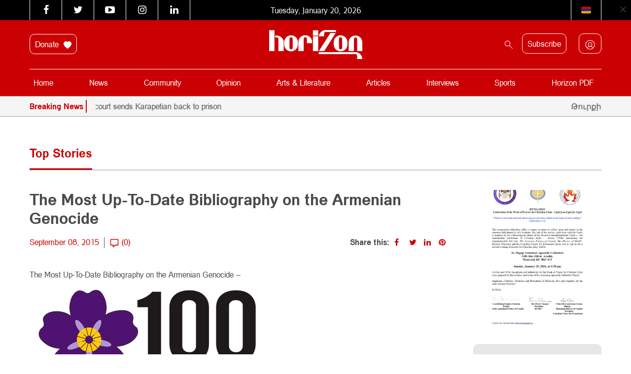

--- FILE ---
content_type: text/html; charset=UTF-8
request_url: https://horizonweekly.ca/en/72740-2/
body_size: 54158
content:
<!DOCTYPE html>
<html dir="ltr" lang="en-US" prefix="og: https://ogp.me/ns#" style="margin-top: 0 !important;">

<head>
	<meta charset="UTF-8" />
	<meta http-equiv="X-UA-Compatible" content="IE=edge">
	<meta name="viewport" content="width=device-width, initial-scale=1.0">
	<title> The Most Up-To-Date Bibliography on the Armenian Genocide </title>
<link data-rocket-prefetch href="https://maxcdn.bootstrapcdn.com" rel="dns-prefetch">
<link data-rocket-prefetch href="https://fonts.googleapis.com" rel="dns-prefetch">
<link data-rocket-prefetch href="https://connect.facebook.net" rel="dns-prefetch">
<link data-rocket-prefetch href="https://apis.google.com" rel="dns-prefetch">
<link data-rocket-prefetch href="https://www.googletagmanager.com" rel="dns-prefetch">
<link data-rocket-prefetch href="https://cdn.jsdelivr.net" rel="dns-prefetch">
<link data-rocket-prefetch href="https://googleads.g.doubleclick.net" rel="dns-prefetch">
<link data-rocket-prefetch href="https://www.googleadservices.com" rel="dns-prefetch">
<link data-rocket-preload as="style" href="https://fonts.googleapis.com/css?family=Noto%20Sans%3A400%2C700%7COpen%20Sans&#038;display=swap" rel="preload">
<link href="https://fonts.googleapis.com/css?family=Noto%20Sans%3A400%2C700%7COpen%20Sans&#038;display=swap" media="print" onload="this.media=&#039;all&#039;" rel="stylesheet">
<style id="wpr-usedcss">@font-face{font-display:swap;font-family:FontAwesome;src:url('https://maxcdn.bootstrapcdn.com/font-awesome/4.6.3/fonts/fontawesome-webfont.eot?v=4.6.3');src:url('https://maxcdn.bootstrapcdn.com/font-awesome/4.6.3/fonts/fontawesome-webfont.eot?#iefix&v=4.6.3') format('embedded-opentype'),url('https://maxcdn.bootstrapcdn.com/font-awesome/4.6.3/fonts/fontawesome-webfont.woff2?v=4.6.3') format('woff2'),url('https://maxcdn.bootstrapcdn.com/font-awesome/4.6.3/fonts/fontawesome-webfont.woff?v=4.6.3') format('woff'),url('https://maxcdn.bootstrapcdn.com/font-awesome/4.6.3/fonts/fontawesome-webfont.ttf?v=4.6.3') format('truetype'),url('https://maxcdn.bootstrapcdn.com/font-awesome/4.6.3/fonts/fontawesome-webfont.svg?v=4.6.3#fontawesomeregular') format('svg');font-weight:400;font-style:normal}.fa{display:inline-block;font:14px/1 FontAwesome;font-size:inherit;text-rendering:auto;-webkit-font-smoothing:antialiased;-moz-osx-font-smoothing:grayscale}.fa-times:before{content:"\f00d"}.fa-twitter:before{content:"\f099"}.fa-facebook:before{content:"\f09a"}.fa-pinterest:before{content:"\f0d2"}.fa-linkedin:before{content:"\f0e1"}.fa-youtube-play:before{content:"\f16a"}.fa-instagram:before{content:"\f16d"}img:is([sizes=auto i],[sizes^="auto," i]){contain-intrinsic-size:3000px 1500px}.with_frm_style{--form-width:100%;--form-align:left;--direction:ltr;--fieldset:0px;--fieldset-color:rgba(155, 155, 155, 1);--fieldset-padding:0 0 15px 0;--fieldset-bg-color:transparent;--title-size:20px;--title-color:#444444;--title-margin-top:10px;--title-margin-bottom:10px;--form-desc-size:14px;--form-desc-color:#666666;--form-desc-margin-top:10px;--form-desc-margin-bottom:25px;--form-desc-padding:0px;--font:"ArianAMU",sans-serif;--font-size:14px;--label-color:#444444;--weight:bold;--position:none;--align:left;--width:150px;--required-color:#B94A48;--required-weight:bold;--label-padding:0 0 3px 0;--description-font-size:12px;--description-color:#666666;--description-weight:normal;--description-style:normal;--description-align:left;--description-margin:0;--field-font-size:16px;--field-height:35px;--line-height:35px;--field-width:100%;--auto-width:100%;--field-pad:12px 12px 12px 12px;--field-margin:20px;--field-weight:normal;--text-color:#4a4a4a;--border-color:#dcdcdc;--field-border-width:1px;--field-border-style:solid;--bg-color:#ffffff;--bg-color-active:#ffffff;--border-color-active:#dcdcdc;--text-color-error:#444444;--bg-color-error:#ffffff;--border-color-error:#cb0003;--border-width-error:1px;--border-style-error:solid;--bg-color-disabled:#ffffff;--border-color-disabled:#E5E5E5;--text-color-disabled:#A1A1A1;--radio-align:block;--check-align:block;--check-font-size:13px;--check-label-color:#444444;--check-weight:normal;--section-font-size:18px;--section-color:#444444;--section-weight:bold;--section-pad:15px 0 3px 0;--section-mar-top:15px;--section-mar-bottom:12px;--section-bg-color:transparent;--section-border-color:#e8e8e8;--section-border-width:2px;--section-border-style:solid;--section-border-loc:-top;--collapse-pos:after;--repeat-icon-color:#ffffff;--submit-font-size:14px;--submit-width:auto;--submit-height:auto;--submit-bg-color:rgba(203, 0, 3, 1);--submit-border-color:rgba(203, 0, 3, 1);--submit-border-width:1px;--submit-text-color:rgba(255, 255, 255, 1);--submit-weight:normal;--submit-border-radius:10px;--submit-margin:10px;--submit-padding:14px 40px 14px 40px;--submit-shadow-color:rgba(238, 238, 238, 0);--submit-hover-bg-color:rgba(255, 255, 255, 1);--submit-hover-color:rgba(203, 0, 3, 1);--submit-hover-border-color:rgba(203, 0, 3, 1);--submit-active-bg-color:rgba(255, 255, 255, 1);--submit-active-color:rgba(203, 0, 3, 1);--submit-active-border-color:rgba(203, 0, 3, 1);--border-radius:10px;--error-bg:rgba(242, 222, 222, 0);--error-border:rgba(235, 204, 209, 0);--error-text:rgba(203, 0, 3, 1);--error-font-size:16px;--success-bg-color:rgba(223, 240, 216, 0);--success-border-color:rgba(214, 233, 198, .07);--success-text-color:rgba(0, 0, 0, 1);--success-font-size:16px;--progress-bg-color:#EAECF0;--progress-color:#1D2939;--progress-active-bg-color:#4199FD;--progress-active-color:#ffffff;--progress-border-color:#EAECF0;--progress-border-size:1px;--progress-size:30px;--base-font-size:15px;--toggle-font-size:15px;--toggle-on-color:#4199FD;--toggle-off-color:#EAECF0;--slider-font-size:14px;--slider-track-size:8px;--slider-circle-size:24px;--slider-color:#4199FD;--slider-bar-color:#EAECF0;--date-head-bg-color:#ffffff;--date-head-color:#1D2939;--date-band-color:#ECF5FF;--bg-image-opacity:100%;--box-shadow:0 1px 2px 0 rgba(18, 18, 23, .05)}.frm_add_form_row.frm_hidden,.frm_hidden,.frm_remove_form_row.frm_hidden{display:none}.with_frm_style,.with_frm_style form{text-align:var(--form-align)}input:-webkit-autofill{-webkit-box-shadow:0 0 0 30px #fff inset}.with_frm_style fieldset{min-width:0;display:block}.with_frm_style fieldset fieldset{border:none;margin:0;padding:0;background-color:transparent}.with_frm_style .frm_form_fields>fieldset{border-width:var(--fieldset);border-style:solid;border-color:var(--fieldset-color);margin:0;padding:var(--fieldset-padding);background-color:var(--fieldset-bg-color);font-family:var(--font)}legend.frm_hidden{display:none!important}.with_frm_style .frm_form_fields{opacity:1;transition:opacity .1s linear}.with_frm_style .frm_doing_ajax{opacity:.5}.with_frm_style legend+h3{font-size:var(--title-size);color:var(--title-color);font-family:var(--font);margin-top:var(--title-margin-top);margin-bottom:var(--title-margin-bottom)}.with_frm_style .frm_form_field.frm_html_container{font-family:var(--font);color:var(--form-desc-color)}.with_frm_style .frm_form_field.frm_html_container{font-size:var(--form-desc-size)}.with_frm_style .frm_required{color:var(--required-color);font-weight:var(--required-weight)}.with_frm_style input[type=email],.with_frm_style input[type=number],.with_frm_style input[type=password],.with_frm_style input[type=search],.with_frm_style input[type=tel],.with_frm_style input[type=text],.with_frm_style input[type=url],.with_frm_style select,.with_frm_style textarea{font-family:var(--font);font-size:var(--field-font-size);margin-bottom:0}.with_frm_style textarea{vertical-align:top;height:auto}.with_frm_style .frm_slimselect.ss-main,.with_frm_style input[type=email],.with_frm_style input[type=number],.with_frm_style input[type=password],.with_frm_style input[type=phone],.with_frm_style input[type=search],.with_frm_style input[type=tel],.with_frm_style input[type=text],.with_frm_style input[type=url],.with_frm_style select,.with_frm_style textarea{color:var(--text-color);background-color:var(--bg-color);border-color:var(--border-color);border-width:var(--field-border-width);border-style:var(--field-border-style);border-radius:var(--border-radius);width:var(--field-width);max-width:100%;font-size:var(--field-font-size);padding:var(--field-pad);box-sizing:border-box;outline:0;font-weight:var(--field-weight)}.with_frm_style select option{color:var(--text-color)}.with_frm_style select option.frm-select-placeholder{color:var(--text-color-disabled)}.with_frm_style input[type=checkbox],.with_frm_style input[type=radio]{border-color:var(--border-color);box-shadow:var(--box-shadow);float:none}.with_frm_style input[type=checkbox]:after,.with_frm_style input[type=radio]:after{display:none}.with_frm_style input[type=checkbox]:not(:checked):focus,.with_frm_style input[type=radio]:not(:checked):focus{border-color:var(--border-color)!important}.with_frm_style input[type=checkbox]:focus,.with_frm_style input[type=radio]:focus{box-shadow:0 0 0 3px rgba(220,220,220,.4)!important}.with_frm_style input[type=email],.with_frm_style input[type=file],.with_frm_style input[type=number],.with_frm_style input[type=password],.with_frm_style input[type=search],.with_frm_style input[type=tel],.with_frm_style input[type=text],.with_frm_style input[type=url],.with_frm_style select{min-height:var(--field-height);line-height:1.3}.with_frm_style select[multiple=multiple]{height:auto}.with_frm_style input[type=file]{background-color:transparent;border:none;outline:0;box-shadow:none}.with_frm_style input[type=file]{color:var(--text-color);padding:0;font-family:var(--font);font-size:var(--field-font-size);display:initial}.with_frm_style .wp-editor-wrap{width:var(--field-width);max-width:100%}.with_frm_style select{width:var(--auto-width);max-width:100%;background-position-y:calc(50% + 3px)}.with_frm_style input[disabled],.with_frm_style select[disabled],.with_frm_style textarea[disabled]{background-color:var(--bg-color-disabled);color:var(--text-color-disabled);border-color:var(--border-color-disabled)}.with_frm_style .frm_primary_label{max-width:100%;font-family:var(--font);font-size:var(--font-size);color:var(--label-color);font-weight:var(--weight);text-align:var(--align);padding:var(--label-padding);margin:0;width:auto;display:block}.with_frm_style .frm_hidden_container .frm_primary_label{display:block;float:none;width:auto}.frm_none_container .frm_primary_label,.frm_pos_none,.with_frm_style .frm_none_container .frm_primary_label,.with_frm_style .frm_pos_none{display:none}.frm_hidden_container .frm_primary_label,.with_frm_style .frm_hidden_container .frm_primary_label{visibility:hidden;white-space:nowrap}.with_frm_style .frm_inside_container{position:relative;padding-top:18px;padding-top:calc(.5 * var(--field-height))}.with_frm_style .frm_inside_container>input,.with_frm_style .frm_inside_container>select,.with_frm_style .frm_inside_container>textarea{display:block}.with_frm_style input::placeholder,.with_frm_style textarea::placeholder{font-size:var(--field-font-size)}.with_frm_style .frm_inside_container>input::placeholder,.with_frm_style .frm_inside_container>textarea::placeholder{opacity:0;transition:opacity .3s ease-in}.with_frm_style .frm_inside_container>label{transition:all .3s ease-in;position:absolute;top:19px;top:calc(1px + .5 * var(--field-height));left:3px;width:100%;line-height:1.3;text-overflow:ellipsis;overflow:hidden;white-space:nowrap;padding:8px 12px;padding:var(--field-pad);font-size:14px;font-size:var(--field-font-size);font-weight:400;font-weight:var(--field-weight);pointer-events:none}.with_frm_style .frm_inside_container.frm_label_float_top>label{top:0;left:0;padding:0;font-size:12px;font-size:calc(.85 * var(--field-font-size))}.with_frm_style .frm_inside_container.frm_label_float_top>input::placeholder,.with_frm_style .frm_inside_container.frm_label_float_top>textarea::placeholder{opacity:1;transition:opacity .3s ease-in}.with_frm_style .frm_pro_max_limit_desc{clear:both}.with_frm_style select[multiple=multiple]{height:auto;line-height:normal}.with_frm_style .auto_width input,.with_frm_style input.auto_width,.with_frm_style select.auto_width,.with_frm_style textarea.auto_width{width:auto}.with_frm_style .frm_repeat_buttons{white-space:nowrap}.with_frm_style .frm_submit{clear:both}.frm_inline_form .frm_form_field,.frm_inline_form .frm_submit{grid-column:span 1/span 1}.frm_inline_form .frm_submit{margin:0}.frm_inline_form .frm_submit button,.frm_inline_form .frm_submit input[type=submit]{margin-top:0}.with_frm_style .frm_submit button,.with_frm_style .frm_submit input[type=button],.with_frm_style .frm_submit input[type=submit]{-webkit-appearance:none;cursor:pointer}.with_frm_style .frm_loading_form .frm_ajax_loading,.with_frm_style .frm_loading_prev .frm_ajax_loading{visibility:visible!important}.with_frm_style .frm_loading_prev .frm_prev_page{position:relative;color:transparent!important;text-shadow:none!important}.with_frm_style .frm_loading_prev .frm_prev_page:active,.with_frm_style .frm_loading_prev .frm_prev_page:focus,.with_frm_style .frm_loading_prev .frm_prev_page:hover{cursor:not-allowed;color:transparent;outline:0!important;box-shadow:none}.with_frm_style .frm_loading_prev .frm_prev_page::before{content:'';display:inline-block;position:absolute;background:0 0;border:1px solid #fff;border-top-color:transparent;border-left-color:transparent;border-radius:50%;box-sizing:border-box;top:50%;left:50%;margin-top:-6px;margin-left:-6px;width:12px;height:12px;animation:2s linear infinite spin}.frm_forms.frm_style_formidable-style.with_frm_style{max-width:var(--form-width);direction:var(--direction)}.frm_style_formidable-style.with_frm_style .form-field{margin-bottom:var(--field-margin)}.frm_style_formidable-style.with_frm_style .form-field.frm_section_heading{margin-bottom:0}.frm_style_formidable-style.with_frm_style .frm_error,.frm_style_formidable-style.with_frm_style .frm_pro_max_limit_desc,.frm_style_formidable-style.with_frm_style div.description,.frm_style_formidable-style.with_frm_style p.description{margin-top:6px;padding:0;font-family:ArianAMU,sans-serif;font-size:12px;color:#666;font-weight:400;text-align:left;font-style:normal;max-width:100%}.frm_style_formidable-style.with_frm_style .frm_none_container .frm_primary_label,.frm_style_formidable-style.with_frm_style .frm_pos_none{display:none}.frm_style_formidable-style.with_frm_style input::placeholder,.frm_style_formidable-style.with_frm_style textarea::placeholder{color:var(--text-color-disabled)}.frm_style_formidable-style.with_frm_style .placeholder{color:var(--text-color-disabled)}.frm_style_formidable-style.with_frm_style .form-field input:not([type=file]):not([type=range]):not([readonly]):focus,.frm_style_formidable-style.with_frm_style .form-field textarea:focus,.frm_style_formidable-style.with_frm_style select:focus{background-color:var(--bg-color-active);border-color:var(--border-color-active);color:var(--text-color);box-shadow:0 0 5px 0 rgba(220,220,220,.6)}.frm_style_formidable-style.with_frm_style .frm_submit button,.frm_style_formidable-style.with_frm_style .frm_submit input[type=button],.frm_style_formidable-style.with_frm_style input[type=submit]{width:auto;font-family:ArianAMU,sans-serif;font-size:14px;height:auto;line-height:normal;text-align:center;background:#cb0003;border-width:1px;border-color:#cb0003;border-style:solid;color:#fff;cursor:pointer;font-weight:400;border-radius:10px;text-shadow:none;padding:14px 40px;box-sizing:border-box;box-shadow:0 1px 1px rgba(238,238,238,0);margin:10px;margin-left:0;margin-right:0;vertical-align:middle}.frm_style_formidable-style.with_frm_style .frm_submit button:hover,.frm_style_formidable-style.with_frm_style .frm_submit input[type=button]:hover,.frm_style_formidable-style.with_frm_style input[type=submit]:hover{background:var(--submit-hover-bg-color);border-color:var(--submit-hover-border-color);color:var(--submit-hover-color)}.frm_style_formidable-style.with_frm_style .frm_submit button:active,.frm_style_formidable-style.with_frm_style .frm_submit button:focus,.frm_style_formidable-style.with_frm_style .frm_submit input[type=button]:active,.frm_style_formidable-style.with_frm_style .frm_submit input[type=button]:focus,.frm_style_formidable-style.with_frm_style input[type=submit]:active,.frm_style_formidable-style.with_frm_style input[type=submit]:focus{background:var(--submit-active-bg-color);border-color:var(--submit-active-border-color);color:var(--submit-active-color);outline:0}.frm_style_formidable-style.with_frm_style .frm_loading_prev .frm_prev_page,.frm_style_formidable-style.with_frm_style .frm_loading_prev .frm_prev_page:active,.frm_style_formidable-style.with_frm_style .frm_loading_prev .frm_prev_page:focus,.frm_style_formidable-style.with_frm_style .frm_loading_prev .frm_prev_page:hover{color:transparent;background:var(--submit-bg-color);border-color:var(--submit-bg-color)}.frm_style_formidable-style.with_frm_style .frm_loading_prev .frm_prev_page:before{border-bottom-color:var(--submit-text-color);border-right-color:var(--submit-text-color)}.frm_style_formidable-style.with_frm_style.frm_inline_form .frm_submit button,.frm_style_formidable-style.with_frm_style.frm_inline_form .frm_submit input{margin:0!important}.frm_style_formidable-style.with_frm_style .frm_blank_field .frm-g-recaptcha iframe,.frm_style_formidable-style.with_frm_style .frm_blank_field .g-recaptcha iframe,.frm_style_formidable-style.with_frm_style .frm_blank_field input[type=checkbox],.frm_style_formidable-style.with_frm_style .frm_blank_field input[type=email],.frm_style_formidable-style.with_frm_style .frm_blank_field input[type=number],.frm_style_formidable-style.with_frm_style .frm_blank_field input[type=password],.frm_style_formidable-style.with_frm_style .frm_blank_field input[type=radio],.frm_style_formidable-style.with_frm_style .frm_blank_field input[type=tel],.frm_style_formidable-style.with_frm_style .frm_blank_field input[type=text],.frm_style_formidable-style.with_frm_style .frm_blank_field input[type=url],.frm_style_formidable-style.with_frm_style .frm_blank_field select:not(.ui-datepicker-month):not(.ui-datepicker-year),.frm_style_formidable-style.with_frm_style .frm_blank_field textarea,.frm_style_formidable-style.with_frm_style .frm_form_field :invalid{color:var(--text-color-error);background-color:var(--bg-color-error);border-color:var(--border-color-error);border-width:var(--border-width-error);border-style:var(--border-style-error)}.frm_style_formidable-style.with_frm_style .frm_error,.frm_style_formidable-style.with_frm_style .frm_limit_error{font-weight:var(--weight);color:var(--border-color-error)}.frm_style_formidable-style.with_frm_style .frm_error_style{background-color:var(--error-bg);border:1px solid var(--error-border);border-radius:var(--border-radius);color:var(--error-text);font-size:var(--error-font-size);margin:0;margin-bottom:var(--field-margin)}.frm_ajax_loading{visibility:hidden;width:auto}a.frm_save_draft{cursor:pointer}.with_frm_style a.frm_save_draft,.with_frm_style a.frm_start_over{font-family:var(--font);font-size:var(--submit-font-size);font-weight:var(--submit-weight)}.with_frm_style .frm_radio{display:var(--radio-align)}.with_frm_style .frm_checkbox{display:var(--check-align)}.with_frm_style .frm_checkbox label,.with_frm_style .frm_radio label{display:inline-block;vertical-align:middle;white-space:normal}.with_frm_style .frm_checkbox label input[type=checkbox],.with_frm_style .frm_radio label input[type=radio]{margin-right:4px}.with_frm_style .frm_checkbox label:not(.frm-label-disabled),.with_frm_style .frm_radio label:not(.frm-label-disabled){cursor:pointer}.with_frm_style .frm_checkbox label,.with_frm_style .frm_radio label{font-family:var(--font);font-size:var(--check-font-size);color:var(--check-label-color);font-weight:var(--check-weight);line-height:1.3}.with_frm_style .frm_checkbox input[type=checkbox],.with_frm_style .frm_radio input[type=radio]{font-size:var(--check-font-size);position:static}.with_frm_style .frm_radio input[type=radio]{border-radius:50%}.with_frm_style .frm_checkbox input[type=checkbox]{border-radius:calc(var(--border-radius)/ 2)!important}.with_frm_style .frm_checkbox input[type=checkbox],.with_frm_style .frm_radio input[type=radio]{appearance:none;background-color:var(--bg-color);flex:none;display:inline-block!important;width:16px!important;min-width:16px!important;height:16px!important;color:var(--border-color);border:1px solid currentColor;border-color:var(--border-color);vertical-align:middle;position:initial;padding:0;margin:0}.frm_forms.with_frm_style .frm_fields_container .frm_checkbox input[type=checkbox]:not([disabled]):checked,.frm_forms.with_frm_style .frm_fields_container .frm_radio input[type=radio]:not([disabled]):checked{border-color:var(--border-color-active)!important}.frm_forms.with_frm_style .frm_fields_container .frm_checkbox input[type=checkbox]:not([disabled]):checked{background-color:var(--border-color-active)!important}.with_frm_style .frm_checkbox input[type=checkbox][disabled]:checked,.with_frm_style .frm_radio input[type=radio][disabled]:checked{border-color:var(--border-color)!important}.with_frm_style .frm_checkbox input[type=checkbox][disabled]:checked{background-color:var(--border-color)!important}.with_frm_style .frm_checkbox input[type=checkbox]:checked:before,.with_frm_style .frm_radio input[type=radio]:checked:before{position:static!important;content:'';display:block}.frm_forms.with_frm_style .frm_checkbox input[type=checkbox]:before{width:100%!important;height:100%!important;background-image:url("data:image/svg+xml,%3Csvg width='12' height='9' viewBox='0 0 12 9' fill='none' xmlns='http://www.w3.org/2000/svg'%3E%3Cpath d='M10.6667 1.5L4.25001 7.91667L1.33334 5' stroke='white' stroke-width='2' stroke-linecap='round' stroke-linejoin='round'/%3E%3C/svg%3E%0A")!important;background-size:9px!important;background-repeat:no-repeat!important;background-position:center!important;margin:0}.with_frm_style .frm_radio input[type=radio]:before{width:8px;height:8px;border-radius:50%;background-color:var(--border-color-active);margin:3px}.with_frm_style .frm_radio input[type=radio][disabled]:before{background-color:var(--border-color)}.with_frm_style :-moz-ui-invalid,.with_frm_style :invalid{box-shadow:none}.with_frm_style .frm_error_style img{padding-right:10px;vertical-align:middle;border:none}.with_frm_style .frm_trigger{cursor:pointer}.with_frm_style .frm_error_style,.with_frm_style .frm_message{border-radius:4px;padding:15px}.with_frm_style .frm_message p{color:var(--success-text-color);margin-bottom:0}.with_frm_style .frm_message>p:first-of-type{margin-top:0}.with_frm_style .frm_message{margin:5px 0 15px;border:1px solid var(--success-border-color);background-color:var(--success-bg-color);color:var(--success-text-color);border-radius:var(--border-radius);font-size:var(--success-font-size)}.with_frm_style .frm_trigger span{float:left}.frm_toggle_container{border:1px solid transparent}.frm_toggle_container ul{margin:5px 0;padding-left:0;list-style-type:none}#frm_loading{display:none;position:fixed;top:0;left:0;width:100%;height:100%;z-index:99999}#frm_loading h3{font-weight:500;padding-bottom:15px;color:#fff;font-size:24px}#frm_loading img{max-width:100%}#frm_loading .progress{border-radius:4px;box-shadow:0 1px 2px rgba(0,0,0,.1) inset;height:20px;margin-bottom:20px;overflow:hidden}.frm-loading-img{background:var(--wpr-bg-1d970612-7375-4efb-914d-2a9b011ac26a) center center no-repeat;padding:6px 12px}select.frm_loading_lookup{background-image:var(--wpr-bg-cdb8e0ee-b881-4bbf-8095-7aa307645859)!important;background-position:10px;background-repeat:no-repeat;color:transparent!important}.with_frm_style .frm_form_field{clear:both}.frm_combo_inputs_container,.frm_form_fields .frm_fields_container,.frm_form_fields .frm_section_heading{display:grid;grid-template-columns:repeat(12,1fr);grid-auto-rows:max-content;grid-gap:0 2%}.frm_combo_inputs_container>*,.frm_fields_container .frm_form_field,.frm_fields_container>*,.frm_section_heading>*{grid-column:span 12/span 12}.frm4,.frm_form_field.frm4,.frm_submit.frm4{grid-column:span 4/span 4}.frm_full,.frm_full .wp-editor-wrap,.frm_full select,.frm_full textarea,.frm_full>input:not([type=checkbox]):not([type=radio]):not([type=button]){width:100%!important;grid-column:span 12/span 12;box-sizing:border-box}.frm_full .wp-editor-wrap input{width:auto!important}.frm-fade-in{animation-name:fadeIn;animation-duration:1s;animation-fill-mode:both}@keyframes spin{0%{transform:rotate(0)}100%{transform:rotate(360deg)}}@keyframes fadeIn{0%{opacity:0}100%{opacity:1}}.wp-editor-wrap *,.wp-editor-wrap :after,.wp-editor-wrap :before{box-sizing:content-box}.frm_form_field .frm_checkbox,.frm_form_field .frm_radio{margin-top:0;margin-bottom:0}.frm_forms,.with_frm_style{--progress-border-color-b:#e0e2e6;--image-size:150px}.with_frm_style select.frm_time_select{white-space:pre;display:inline}.with_frm_style .frm-show-form{overflow-x:clip}.frm-slider-wrapper{position:relative;padding:1.5rem 0;min-width:100px}.frm-slider-track{width:100%;height:var(--slider-track-size);background:var(--slider-bar-color);border-radius:3px;position:absolute;transform:translateY(-50%)}.frm-slider-range{height:var(--slider-track-size);background:var(--slider-color);position:absolute;transform:translateY(-50%)}.with_frm_style .frm-show-form .frm_section_heading h3[class*=frm_pos_]{padding:var(--section-pad);margin:0;font-size:var(--section-font-size);font-family:var(--font);font-weight:var(--section-weight);color:var(--section-color);border:none;background-color:var(--section-bg-color)}.frm_form_field div.frm_repeat_grid .frm_add_form_row.frm_hide_add_button{transition:opacity .15s ease-in-out;pointer-events:none}.frm_hide_remove_button.frm_remove_form_row{display:none!important}.frm_form_field div.frm_repeat_grid .frm_add_form_row.frm_hide_add_button{visibility:hidden}.frm_form_field div.frm_repeat_grid .frm_add_form_row{display:inline-flex;visibility:visible;pointer-events:auto}.frm_form_fields .frm_section_heading.frm_hidden{display:none}.frm_repeat_buttons a.frm_add_form_row,.frm_repeat_buttons a.frm_remove_form_row{display:inline-flex;align-items:center;gap:8px;line-height:normal}.frm_form_field .frm_repeat_grid~.frm_repeat_grid .frm_form_field .frm_primary_label{display:none!important}.ss-content.frm_slimselect{padding:0!important}.with_frm_style .ss-value-delete{border-left:none!important;padding-left:0!important}.with_frm_style .ss-main{display:flex!important;--ss-font-color:var(--text-color);--ss-border-color:var(--border-color);--ss-border-radius:var(--border-radius);--ss-bg-color:var(--bg-color);--ss-spacing-s:6px;--ss-spacing-m:10px;--ss-main-height:var(--field-height);border-width:var(--fieldset);font-size:var(--field-font-size);line-height:1.3;align-self:baseline;margin-top:3px;font-family:var(--font)}.ss-content.frm_slimselect{font-size:var(--field-font-size);font-family:var(--font);height:auto;display:flex}.with_frm_style .ss-main .ss-values .ss-value .ss-value-text{padding:2px var(--ss-spacing-s)}.ss-main.frm_slimselect .ss-values .ss-placeholder{padding:0}.frm_fields_container .frm_form_field .ss-main.auto_width{width:auto!important;display:inline-flex!important}.ss-main.frm_slimselect .ss-arrow{margin-left:var(--ss-spacing-s);margin-right:0}.with_frm_style .frm_inline_total{padding:0 3px}.frm-datepicker.frm-datepicker-custom-theme .flatpickr-next-month:before,.frm-datepicker.frm-datepicker-custom-theme .flatpickr-prev-month:before{background-color:#fff}.frm-datepicker.frm-date-no-month-select .flatpickr-next-month,.frm-datepicker.frm-date-no-month-select .flatpickr-prev-month{display:none}.frm-star-group{white-space:nowrap;display:inline-block}.frm-star-group+p{display:inline-block}.frm-star-group input{opacity:0;position:absolute!important;z-index:-1}.frm-show-form .frm-star-group input+label.star-rating{float:none;font-size:20px;line-height:1;cursor:pointer;background:0 0;overflow:hidden!important;clear:none;font-style:normal;vertical-align:top;position:relative;width:auto}.frm-show-form .frm-star-group input+label.star-rating{display:inline-flex;color:transparent}.frm-show-form .frm-star-group input+label.star-rating:before{content:''}.frm-star-group input[type=radio]:checked+label:before,.frm-star-group:not(.frm-star-hovered) input[type=radio]:checked+label:before{color:#f0ad4e}.frm-star-group .star-rating-hover,.frm-star-group .star-rating-on,.frm-star-group input+label:hover,.frm-star-group:hover input+label:hover,.frm-star-group:not(.frm-star-hovered) input[type=radio]:checked+label{color:#f0ad4e}.frm-star-group>svg+svg{margin-left:5px}.with_frm_style input[type=file]::-webkit-file-upload-button{color:var(--text-color);background-color:var(--bg_color);padding:var(--field-pad);border-radius:var(--border-radius);border-color:var(--border-color);border-width:var(--field-border-width);border-style:var(--field-border-style)}.frm_switch{position:relative;display:inline-block;width:40px;height:25px;vertical-align:middle}.frm_switch_block input{display:none!important}.with_frm_style .frm_range_container{padding-top:5px}.with_frm_style input[type=range]{-webkit-appearance:none;display:block;width:100%;height:var(--slider-track-size);font-size:var(--description-font-size);border-radius:calc(var(--border-radius)/ 2);margin:10px 0;outline:0;background:var(--slider-bar-color)}.with_frm_style input[type=range]:active,.with_frm_style input[type=range]:focus{background:var(--slider-bar-color)}.with_frm_style input[type=range]::-webkit-slider-thumb{-webkit-appearance:none;height:var(--slider-circle-size);width:var(--slider-circle-size);border:2px solid #4199fd;color:#fff;background:#fff;cursor:pointer;border-radius:50%;box-shadow:0 4px 8px -2px rgba(16,24,40,.1)}.with_frm_style input[type=range]::-moz-range-thumb{height:var(--slider-circle-size);width:var(--slider-circle-size);border:2px solid #4199fd;color:#fff;background:#fff;cursor:pointer;border-radius:50%;box-shadow:0 4px 8px -2px rgba(16,24,40,.1)}.with_frm_style input[type=range]::-ms-thumb{height:var(--slider-circle-size);width:var(--slider-circle-size);border:2px solid #4199fd;color:#fff;background:#fff;cursor:pointer;border-radius:50%;box-shadow:0 4px 8px -2px rgba(16,24,40,.1)}.with_frm_style .frm_range_value{display:inline-block;padding:0 2px}.with_frm_style .frm_range_value{font-size:var(--slider-font-size);color:var(--text-color);font-weight:700}.with_frm_style .frm_range_container input+.frm_range_value{display:block}.with_frm_style .frm_dropzone{border-color:var(--border-color);border-radius:var(--border-radius);color:var(--text-color);background-color:var(--bg-color)}.with_frm_style .frm_dropzone .dz-remove{color:var(--description-color)}.with_frm_style .frm_blank_field .frm_dropzone{border-color:var(--border-color-error);color:var(--text-color-error);background-color:var(--bg-color-error)}.with_frm_style .frm_dropzone .dz-preview .dz-progress{background:var(--progress-bg-color)}.with_frm_style .frm_dropzone .dz-preview .dz-progress .dz-upload,.with_frm_style .frm_dropzone .dz-preview.dz-complete .dz-progress{background:var(--progress-active-bg-color)}@media screen and (max-width:768px){.frm-pass-req,.frm-pass-verified{width:50%!important;white-space:nowrap}}.frm-pass-req,.frm-pass-verified{display:flex;align-items:center;float:left;width:20%;line-height:20px;font-size:12px;padding-top:4px;min-width:175px}.frm_show_password_wrapper{position:relative;display:inline-block}.frm_show_password_wrapper input[type=password],.frm_show_password_wrapper input[type=text]{padding-right:44px;display:block}.frm_show_password_wrapper button{position:absolute;top:50%;height:32px;height:var(--field-height);right:0;border:0;background:0 0!important;cursor:pointer;transform:translateY(-50%);padding:0 10px;color:#bfc3c8;color:var(--border-color);display:flex;align-items:center}.frm_show_password_wrapper button:hover{color:#bfc3c8;color:var(--border-color);background:0 0!important}.frm_show_password_wrapper button svg{width:24px;height:24px}input[type=password]+.frm_show_password_btn svg:last-child,input[type=text]+.frm_show_password_btn svg:first-child{display:none}.frm_show_password_btn:focus-visible{outline-offset:-6px;border-radius:8px}div.frm_repeat_grid:after{content:'';display:table;clear:both}.frm_form_field .frm_total_formatted{display:inline-block;margin:5px 0 0}.with_frm_style .frm_add_form_row:hover,.with_frm_style .frm_remove_form_row:hover{border-color:var(--submit-hover-border-color);color:var(--submit-hover-color)}select.frm_loading_lookup[multiple=multiple]{background-image:none!important}.with_frm_style .frm_submit button.frm_save_draft{color:var(--submit-bg-color);background:var(--submit-text-color);border-color:var(--submit-bg-color)}:root{--ss-primary-color:#5897fb;--ss-bg-color:#ffffff;--ss-font-color:#4d4d4d;--ss-font-placeholder-color:#8d8d8d;--ss-disabled-color:#dcdee2;--ss-border-color:#dcdee2;--ss-highlight-color:#fffb8c;--ss-success-color:#00b755;--ss-error-color:#dc3545;--ss-focus-color:#5897fb;--ss-main-height:30px;--ss-content-height:300px;--ss-spacing-l:7px;--ss-spacing-m:5px;--ss-spacing-s:3px;--ss-animation-timing:0.2s;--ss-border-radius:4px}@keyframes ss-valueIn{0%{transform:scale(0);opacity:0}100%{transform:scale(1);opacity:1}}@keyframes ss-valueOut{0%{transform:scale(1);opacity:1}100%{transform:scale(0);opacity:0}}.ss-hide{display:none!important}.ss-main{display:flex;flex-direction:row;position:relative;user-select:none;color:var(--ss-font-color);min-height:var(--ss-main-height);width:100%;padding:var(--ss-spacing-s);cursor:pointer;border:1px solid var(--ss-border-color);border-radius:var(--ss-border-radius);background-color:var(--ss-bg-color);outline:0;box-sizing:border-box;transition:background-color var(--ss-animation-timing);overflow:hidden}.ss-main:focus{box-shadow:0 0 5px var(--ss-focus-color)}.ss-main.ss-disabled{background-color:var(--ss-disabled-color);cursor:not-allowed}.ss-main.ss-disabled .ss-values .ss-disabled{color:var(--ss-font-color)}.ss-main.ss-disabled .ss-values .ss-value .ss-value-delete{cursor:not-allowed}.ss-main.ss-open-above{border-top-left-radius:0;border-top-right-radius:0}.ss-main.ss-open-below{border-bottom-left-radius:0;border-bottom-right-radius:0}.ss-main .ss-values{display:inline-flex;flex-wrap:wrap;gap:var(--ss-spacing-m);flex:1 1 100%}.ss-main .ss-values .ss-placeholder{display:flex;padding:var(--ss-spacing-s) var(--ss-spacing-m) var(--ss-spacing-s) var(--ss-spacing-m);margin:auto 0;line-height:1em;align-items:center;width:100%;color:var(--ss-font-placeholder-color);overflow:hidden;text-overflow:ellipsis;white-space:nowrap}.ss-main .ss-values .ss-max{display:flex;user-select:none;align-items:center;width:fit-content;font-size:12px;color:var(--ss-bg-color);line-height:1;padding:var(--ss-spacing-s) var(--ss-spacing-m);background-color:var(--ss-primary-color);border-radius:var(--ss-border-radius)}.ss-main .ss-values .ss-single{display:flex;margin:auto 0 auto var(--ss-spacing-s)}.ss-main .ss-values .ss-value{display:flex;user-select:none;align-items:center;width:fit-content;background-color:var(--ss-primary-color);border-radius:var(--ss-border-radius);animation-name:ss-valueIn;animation-duration:var(--ss-animation-timing);animation-timing-function:ease-out;animation-fill-mode:both}.ss-main .ss-values .ss-value.ss-value-out{animation-name:ss-valueOut;animation-duration:var(--ss-animation-timing);animation-timing-function:ease-out}.ss-main .ss-values .ss-value .ss-value-text{font-size:12px;color:var(--ss-bg-color);line-height:1;padding:var(--ss-spacing-s) var(--ss-spacing-m)}.ss-main .ss-values .ss-value .ss-value-delete{display:flex;align-items:center;height:var(--ss-spacing-l);width:var(--ss-spacing-l);padding:var(--ss-spacing-s) var(--ss-spacing-m);cursor:pointer;border-left:solid 1px var(--ss-bg-color);box-sizing:content-box}.ss-main .ss-values .ss-value .ss-value-delete svg{height:var(--ss-spacing-l);width:var(--ss-spacing-l)}.ss-main .ss-values .ss-value .ss-value-delete svg path{fill:none;stroke:var(--ss-bg-color);stroke-width:18;stroke-linecap:round;stroke-linejoin:round}.ss-main .ss-deselect{display:flex;align-self:center;justify-content:flex-end;flex:0 1 auto;width:8px;height:8px;margin:0 var(--ss-spacing-m) 0 var(--ss-spacing-m)}.ss-main .ss-deselect svg{width:8px;height:8px}.ss-main .ss-deselect svg path{fill:none;stroke:var(--ss-font-color);stroke-width:20;stroke-linecap:round;stroke-linejoin:round}.ss-main .ss-arrow{display:flex;align-items:center;justify-content:flex-end;flex:0 1 auto;width:12px;height:12px;margin:auto var(--ss-spacing-m) auto var(--ss-spacing-m)}.ss-main .ss-arrow path{fill:none;stroke:var(--ss-font-color);stroke-width:18;stroke-linecap:round;stroke-linejoin:round;transition-timing-function:ease-out;transition:var(--ss-animation-timing)}.ss-content{position:absolute;display:flex;height:auto;flex-direction:column;width:auto;max-height:var(--ss-content-height);box-sizing:border-box;border:solid 1px var(--ss-border-color);background-color:var(--ss-bg-color);transition:transform var(--ss-animation-timing),opacity var(--ss-animation-timing);opacity:0;transform:scaleY(0);transform-origin:center top;overflow:hidden;z-index:10000}.ss-content.ss-open-above{flex-direction:column-reverse;opacity:1;transform:scaleY(1);transform-origin:center bottom;border-top-left-radius:var(--ss-border-radius);border-top-right-radius:var(--ss-border-radius)}.ss-content.ss-open-below{opacity:1;transform:scaleY(1);transform-origin:center top;border-bottom-left-radius:var(--ss-border-radius);border-bottom-right-radius:var(--ss-border-radius)}.ss-content .ss-search{flex:0 1 auto;display:flex;flex-direction:row;padding:var(--ss-spacing-l) var(--ss-spacing-l) var(--ss-spacing-m) var(--ss-spacing-l)}.ss-content .ss-search input{display:inline-flex;font-size:inherit;line-height:inherit;flex:1 1 auto;width:100%;min-width:0;padding:var(--ss-spacing-m) var(--ss-spacing-l);margin:0;border:1px solid var(--ss-border-color);border-radius:var(--ss-border-radius);background-color:var(--ss-bg-color);outline:0;text-align:left;box-sizing:border-box}.ss-content .ss-search input::placeholder{color:var(--ss-font-placeholder-color);vertical-align:middle}.ss-content .ss-search input:focus{box-shadow:0 0 5px var(--ss-focus-color)}.ss-content .ss-search .ss-addable{display:inline-flex;justify-content:center;align-items:center;cursor:pointer;flex:0 0 auto;height:auto;margin:0 0 0 var(--ss-spacing-m);border:1px solid var(--ss-border-color);border-radius:var(--ss-border-radius)}.ss-content .ss-search .ss-addable svg{display:flex;align-items:center;justify-content:flex-end;flex:0 1 auto;width:12px;height:12px;margin:auto var(--ss-spacing-m) auto var(--ss-spacing-m)}.ss-content .ss-search .ss-addable svg path{fill:none;stroke:var(--ss-font-color);stroke-width:18;stroke-linecap:round;stroke-linejoin:round}.ss-content .ss-list{flex:1 1 auto;height:auto;overflow-x:hidden;overflow-y:auto}.ss-content .ss-list .ss-error{color:var(--ss-error-color);padding:var(--ss-spacing-l)}.ss-content .ss-list .ss-searching{color:var(--ss-font-color);padding:var(--ss-spacing-l)}.ss-content .ss-list .ss-optgroup.ss-close .ss-option{display:none!important}.ss-content .ss-list .ss-optgroup .ss-optgroup-label{display:flex;flex-direction:row;align-items:center;justify-content:space-between;padding:var(--ss-spacing-m) var(--ss-spacing-l) var(--ss-spacing-m) var(--ss-spacing-l)}.ss-content .ss-list .ss-optgroup .ss-optgroup-label .ss-optgroup-label-text{flex:1 1 auto;font-weight:700;color:var(--ss-font-color)}.ss-content .ss-list .ss-optgroup .ss-optgroup-label:has(.ss-arrow){cursor:pointer}.ss-content .ss-list .ss-optgroup .ss-optgroup-label .ss-optgroup-actions{flex:0 1 auto;display:flex;flex-direction:row;align-items:center;justify-content:center;gap:var(--ss-spacing-m)}.ss-content .ss-list .ss-optgroup .ss-optgroup-label .ss-optgroup-actions .ss-selectall{flex:0 0 auto;display:flex;flex-direction:row;cursor:pointer}.ss-content .ss-list .ss-optgroup .ss-optgroup-label .ss-optgroup-actions .ss-selectall:hover{opacity:.5}.ss-content .ss-list .ss-optgroup .ss-optgroup-label .ss-optgroup-actions .ss-selectall.ss-selected svg path{stroke:var(--ss-error-color)}.ss-content .ss-list .ss-optgroup .ss-optgroup-label .ss-optgroup-actions .ss-selectall span{flex:0 1 auto;display:flex;align-items:center;justify-content:center;font-size:60%;text-align:center;padding:0 var(--ss-spacing-s) 0 0}.ss-content .ss-list .ss-optgroup .ss-optgroup-label .ss-optgroup-actions .ss-selectall svg{flex:0 1 auto;width:13px;height:13px}.ss-content .ss-list .ss-optgroup .ss-optgroup-label .ss-optgroup-actions .ss-selectall svg path{fill:none;stroke:var(--ss-success-color);stroke-linecap:round;stroke-linejoin:round}.ss-content .ss-list .ss-optgroup .ss-optgroup-label .ss-optgroup-actions .ss-selectall svg:first-child{stroke-width:5}.ss-content .ss-list .ss-optgroup .ss-optgroup-label .ss-optgroup-actions .ss-selectall svg:last-child{stroke-width:11}.ss-content .ss-list .ss-optgroup .ss-optgroup-label .ss-optgroup-actions .ss-closable{flex:0 1 auto;display:flex;flex-direction:row;cursor:pointer}.ss-content .ss-list .ss-optgroup .ss-optgroup-label .ss-optgroup-actions .ss-closable .ss-arrow{flex:1 1 auto;width:10px;height:10px}.ss-content .ss-list .ss-optgroup .ss-optgroup-label .ss-optgroup-actions .ss-closable .ss-arrow path{fill:none;stroke:var(--ss-font-color);stroke-width:18;stroke-linecap:round;stroke-linejoin:round;transition-timing-function:ease-out;transition:var(--ss-animation-timing)}.ss-content .ss-list .ss-optgroup .ss-option{padding:var(--ss-spacing-s) var(--ss-spacing-s) var(--ss-spacing-s) calc(var(--ss-spacing-l)*3)}.ss-content .ss-list .ss-option{display:flex;padding:var(--ss-spacing-m) var(--ss-spacing-l) var(--ss-spacing-m) var(--ss-spacing-l);color:var(--ss-font-color);cursor:pointer;user-select:none}.ss-content .ss-list .ss-option:hover{color:var(--ss-bg-color);background-color:var(--ss-primary-color)}.ss-content .ss-list .ss-option.ss-highlighted,.ss-content .ss-list .ss-option:not(.ss-disabled).ss-selected{color:var(--ss-bg-color);background-color:var(--ss-primary-color)}.ss-content .ss-list .ss-option.ss-disabled{cursor:not-allowed;background-color:var(--ss-disabled-color)}.ss-content .ss-list .ss-option.ss-disabled:hover{color:var(--ss-font-color)}.ss-content .ss-list .ss-option .ss-search-highlight{background-color:var(--ss-highlight-color)}.frm_forms{--iti-hover-color:rgba(0, 0, 0, .05);--iti-border-color:#ccc;--iti-dialcode-color:#999;--iti-dropdown-bg:white;--iti-search-icon-color:#999;--iti-spacer-horizontal:8px;--iti-flag-height:12px;--iti-flag-width:16px;--iti-border-width:1px;--iti-arrow-height:4px;--iti-arrow-width:6px;--iti-triangle-border:calc(var(--iti-arrow-width) / 2);--iti-arrow-padding:6px;--iti-arrow-color:#555;--iti-flag-sprite-width:3904px;--iti-flag-sprite-height:12px;--iti-mobile-popup-margin:30px}.frm_forms .iti__a11y-text{width:1px;height:1px;clip:rect(1px,1px,1px,1px);overflow:hidden;position:absolute}.frm_forms .iti__country-container{position:absolute;top:0;bottom:0;left:0;padding:var(--iti-border-width)}.frm_forms .iti__selected-country{z-index:1;position:relative;display:flex;align-items:center;height:100%;background:0 0;border:0;margin:0;padding:0;font-family:inherit;font-size:inherit;color:inherit;border-radius:0;font-weight:inherit;line-height:inherit;text-decoration:none}.frm_forms .iti__selected-country-primary{display:flex;align-items:center;height:100%;padding:0 var(--iti-arrow-padding) 0 var(--iti-spacer-horizontal)}.frm_forms .iti__arrow{margin-left:var(--iti-arrow-padding);width:0;height:0;border-left:var(--iti-triangle-border) solid transparent;border-right:var(--iti-triangle-border) solid transparent;border-top:var(--iti-arrow-height) solid var(--iti-arrow-color)}.frm_forms .iti__arrow--up{border-top:none;border-bottom:var(--iti-arrow-height) solid var(--iti-arrow-color)}.frm_forms .iti__dropdown-content{border-radius:3px;background-color:var(--iti-dropdown-bg)}.frm_forms .iti--inline-dropdown .iti__dropdown-content{position:absolute;z-index:2;margin-top:3px;margin-left:calc(var(--iti-border-width) * -1);border:var(--iti-border-width) solid var(--iti-border-color);box-shadow:1px 1px 4px rgba(0,0,0,.2)}.frm_forms .iti__search-input{width:100%;border-width:0;border-radius:3px;padding-left:30px;padding-right:28px}.frm_forms [dir=rtl] .iti__search-input{padding-left:inherit;padding-right:30px;background-position:right 8px center}.frm_forms .iti__search-input+.iti__country-list{border-top:1px solid var(--iti-border-color)}.frm_forms .iti__search-input::-webkit-search-cancel-button{appearance:none}.frm_forms .iti__search-input-wrapper{position:relative;display:flex;align-items:center}.frm_forms .iti__search-icon{position:absolute;left:8px;display:flex;pointer-events:none}.frm_forms [dir=rtl] .iti__search-icon{left:auto;right:8px}.frm_forms .iti__search-clear{position:absolute;right:4px;background:0 0;border:0;border-radius:3px;cursor:pointer;padding:4px;display:flex;align-items:center;justify-content:center;transition:background-color .15s ease;width:24px;height:24px}.frm_forms .iti__search-clear .iti__search-clear-x{stroke-width:2}.frm_forms .iti__search-clear .iti__search-clear-bg{fill:var(--iti-search-icon-color)}.frm_forms [dir=rtl] .iti__search-clear{right:auto;left:4px}.frm_forms .iti__search-clear:focus-visible,.frm_forms .iti__search-clear:hover{background:var(--iti-hover-color);outline:0}.frm_forms .iti__no-results{text-align:center;padding:30px 0}.frm_forms .iti__country-list{list-style:none;padding:0;margin:0;cursor:pointer;overflow-y:scroll;-webkit-overflow-scrolling:touch}.frm_forms .iti--inline-dropdown .iti__country-list{max-height:185px}.frm_forms .iti--flexible-dropdown-width .iti__country-list{white-space:nowrap}@media (max-width:500px){.frm_forms .iti--flexible-dropdown-width .iti__country-list{white-space:normal}}.frm_forms .iti__country{display:flex;align-items:center;padding:8px var(--iti-spacer-horizontal);outline:0}.frm_forms .iti__dial-code{color:var(--iti-dialcode-color)}.frm_forms .iti__country.iti__highlight{background-color:var(--iti-hover-color)}.frm_forms .iti__country-list .iti__flag,.frm_forms .iti__country-name{margin-right:var(--iti-spacer-horizontal)}.frm_forms [dir=rtl] .iti__country-list .iti__flag,.frm_forms [dir=rtl] .iti__country-name{margin-right:0;margin-left:var(--iti-spacer-horizontal)}.frm_forms .iti--allow-dropdown .iti__country-container:not(:has(+ input[disabled])):not(:has(+ input[readonly])) button.iti__selected-country{cursor:pointer}.frm_forms .iti--allow-dropdown .iti__country-container:not(:has(+ input[disabled])):not(:has(+ input[readonly])) .iti__selected-country-primary:hover,.frm_forms .iti--allow-dropdown .iti__country-container:not(:has(+ input[disabled])):not(:has(+ input[readonly])) .iti__selected-country:has(+ .iti__dropdown-content:hover) .iti__selected-country-primary{background-color:var(--iti-hover-color)}.frm_forms .iti--container{position:fixed;top:-1000px;left:-1000px;z-index:1060;padding:var(--iti-border-width)}.frm_forms .iti--container:hover{cursor:pointer}.frm_forms .iti__hide{display:none}.frm_forms .iti__v-hide{visibility:hidden}.frm_forms .iti--fullscreen-popup.iti--container{background-color:rgba(0,0,0,.5);top:0;bottom:0;left:0;right:0;position:fixed;padding:var(--iti-mobile-popup-margin);display:flex;flex-direction:column;justify-content:flex-start}.frm_forms .iti--fullscreen-popup .iti__dropdown-content{display:flex;flex-direction:column;max-height:100%;position:relative}.frm_forms .iti--fullscreen-popup .iti__country{padding:10px;line-height:1.5em}.frm_forms .iti__flag{--iti-flag-offset:100px;height:var(--iti-flag-height);width:var(--iti-flag-width);border-radius:1px;box-shadow:0 0 1px 0 #888;background-repeat:no-repeat;background-position:var(--iti-flag-offset) 0;background-size:var(--iti-flag-sprite-width) var(--iti-flag-sprite-height)}.frm_forms .iti__globe{background-size:contain;background-position:right;box-shadow:none;height:19px}.with_frm_style .iti__country{font-size:var(--field-font-size)}.with_frm_style .iti__selected-country{background-color:unset!important}.with_frm_style .iti__flag{background-image:var(--wpr-bg-fcc1b8ec-7eee-47bd-9626-e85b503469f6);transform:scale(.9)}@media (min-resolution:2x){.with_frm_style .iti__flag{background-image:url('https://horizonweekly.ca/wp-content/plugins/formidable-pro/images/intl-tel-input/flags@2x.webp')}}.with_frm_style .iti__globe{background-image:var(--wpr-bg-3e18c6ff-5640-42c8-a58f-ca061ee53005)}@media (min-resolution:2x){.with_frm_style .iti__globe{background-image:var(--wpr-bg-9cbf4429-a15b-4e0f-acf7-9c86d9cddc0e)}}.with_frm_style .iti__arrow{border:0;width:16px;height:16px;background-image:url("data:image/svg+xml,%3Csvg width='16' height='16' viewBox='0 0 16 16' fill='none' xmlns='http://www.w3.org/2000/svg'%3E%3Cpath d='M10.1667 7.16669L8.00004 9.50002L5.83337 7.16669' stroke='%2398A2B3' stroke-width='1.5' stroke-linecap='round' stroke-linejoin='round'/%3E%3C/svg%3E%0A")}.with_frm_style .iti--container{position:absolute}.with_frm_style .iti--fullscreen-popup .iti__dropdown-content{padding:20px 15px}.with_frm_style .iti__search-input-wrapper{margin:3px 8px}.with_frm_style .iti__search-input{border-width:0!important;padding-left:30px!important}.with_frm_style .iti__selected-country-primary{border-radius:var(--border-radius,8px)}@keyframes passing-through{0%{opacity:0;transform:translateY(40px)}30%,70%{opacity:1;transform:translateY(0)}100%{opacity:0;transform:translateY(-40px)}}.frm_dropzone,.frm_dropzone *{box-sizing:border-box}.frm_form_field:not(.frm_compact) .frm_dropzone{max-width:520px}.frm_dropzone.dz-clickable{min-height:36px;margin-top:5px;line-height:1.42857143}.frm_dropzone.dz-clickable *{cursor:default}.frm_dropzone .dz-message{border:1px dashed #98a2b3;background:#fff;padding:24px;border-radius:8px;border-radius:var(--border-radius);cursor:pointer;display:none;font-size:14px;text-align:center;margin:0}.frm_dropzone.dz-clickable .dz-message{display:block}.frm_dropzone.dz-clickable .dz-message,.frm_dropzone.dz-clickable .dz-message *{cursor:pointer}.frm_dropzone.dz-drag-hover .dz-message{opacity:.5}.frm_dropzone.dz-drag-hover{border-style:solid}.frm_dropzone .dz-preview{display:flex;gap:8px;border-radius:8px;border-radius:var(--border-radius);padding:12px;margin-bottom:8px}.frm_form_field:not(.frm_compact) .frm_dropzone .dz-preview{border:1px solid #eaecf0}.frm_dropzone .dz-preview:last-child{margin-bottom:0}.frm_dropzone .dz-preview:hover{z-index:1000}.frm_dropzone .dz-preview.dz-file-preview .dz-details{opacity:1}.frm_dropzone .dz-preview.dz-image-preview .dz-details{transition:opacity .2s linear}.frm_dropzone .dz-preview .dz-remove{cursor:pointer;border:none;float:right}.frm_dropzone .dz-preview:hover .dz-details{opacity:1}.frm_dropzone .dz-preview .dz-details{font-size:14px;font-weight:500}.frm_dropzone .dz-preview .dz-details .dz-filename,.frm_dropzone .dz-preview .dz-details .dz-size{display:inline-block;overflow:hidden;white-space:nowrap}.frm_dropzone .dz-preview .dz-details .dz-size,.frm_dropzone .dz-preview .dz-details .dz-size strong{color:#98a2b3;color:var(--form-desc-color);font-weight:400}.frm_dropzone .dz-preview .dz-details .dz-filename{max-width:65%;text-overflow:ellipsis}.frm_dropzone .dz-preview .dz-details .dz-filename a{cursor:pointer}.frm_dropzone .dz-preview .dz-column{flex-grow:1;max-width:100%}.frm_dropzone .dz-preview .dz-image{max-width:30%;overflow:hidden}.frm_dropzone .dz-preview .dz-image img{max-height:32px;border-radius:8px;border-radius:var(--border-radius)}.frm_dropzone .dz-preview.dz-success .dz-success-mark{-ms-animation:passing-through 3s cubic-bezier(0.77,0,0.175,1);animation:3s cubic-bezier(.77,0,.175,1) passing-through}.frm_dropzone .dz-preview.dz-processing .dz-progress{transition:all .2s linear}.frm_dropzone .dz-preview .dz-progress{pointer-events:none;position:relative;height:6px;width:100%;background:#eaecf0;background:var(--progress-bg-color);-webkit-transform:scale(1);border-radius:8px;border-radius:var(--border-radius);overflow:hidden}.frm_dropzone .dz-preview .dz-progress .dz-upload,.frm_dropzone .dz-preview.dz-complete .dz-progress{background:#333;background:linear-gradient(to bottom,#666,#444)}.frm_dropzone .dz-preview .dz-progress .dz-upload{position:absolute;top:0;left:0;bottom:0;width:0;transition:width .3s ease-in-out}.frm_dropzone .dz-preview.dz-error .dz-error-message{display:block;opacity:1;pointer-events:auto}.frm_dropzone .dz-preview .dz-error-message{pointer-events:none;display:none;opacity:0;transition:opacity .3s ease;color:#b94a48;padding:.5em}.frm_dropzone .fallback input[type=file]{display:block}.frm-show-form .dz-hidden-input{display:none}.frm_rootline_group{text-align:center;margin:20px auto 30px;width:100%}ul.frm_rootline{align-items:baseline}ul.frm_rootline_hidden_steps{z-index:1;display:flex;width:auto;position:absolute;background:#fff;padding:16px;gap:16px;flex-direction:column;border-radius:6px;box-shadow:0 8px 24px rgba(40,47,54,.15);top:calc(var(--progress-size) + 10px)}ul.frm_rootline_hidden_steps li{white-space:nowrap;text-align:start;z-index:1;cursor:pointer;flex-direction:row;gap:16px;position:relative}.frm_rootline_hidden_steps li span.frm_rootline_title.frm_prev_page_title{text-decoration:line-through;opacity:.45;font-weight:400}.frm_rootline_hidden_steps .frm_rootline_title{flex:1}.frm_rootline_hidden_steps .frm_rootline_single input{margin:0!important}.frm_forms .frm_rootline input{font-size:14px;font-weight:500}.frm_forms .frm_rootline input:hover{opacity:1}.frm_forms .frm_rootline input:focus{outline:0}.frm_forms .frm_rootline .frm_rootline_single input{border-width:0}.frm_forms .frm_rootline input.frm_page_back{background-color:var(--progress-color);color:var(--progress-active-color)}.frm_forms .frm_rootline input.frm_page_back:focus,.frm_forms .frm_rootline input.frm_page_back:hover{background-color:#4a5666;color:#fff}.frm_rootline>.frm_rootline_single{min-width:50px;position:relative;padding:0 10px;margin-left:0;margin-right:0}.frm_rootline_single input{display:flex;text-align:center;justify-content:center;margin:auto}.frm_rootline_hidden_steps .frm_rootline_single input{display:inline-block}.frm_current_page .frm_rootline_title{color:var(--progress-active-color)}.frm_rootline_title{font-size:12px;font-weight:500;padding:6px 0;color:var(--progress-color)}.frm_rootline_title{font-size:14px}.frm_forms .frm_rootline input{width:var(--progress-size);height:var(--progress-size);min-height:auto;border-radius:var(--progress-size);padding:0}.frm_forms input.frm_rootline_show_more_btn{font-weight:900}.frm_forms .frm_rootline input:focus{border-color:var(--progress-active-bg-color)}.frm_forms .frm_rootline .frm_current_page input[type=button]{border-color:#2d85e9;background-color:var(--progress-active-bg-color);color:var(--progress-active-color)}.frm_rootline_show_hidden_steps_btn:not(.active)>.frm_rootline_title{display:none}:root{--frm-views-calendar-border-color:rgba(209, 209, 219, 1);--frm-views-calendar-border-radius:8px;--frm-views-calendar-background-hover-color:rgba(249, 249, 251, 1);--frm-views-calendar-svg-arrow-bottom:url( "data:image/svg+xml,%3Csvg width='24' height='24' viewBox='0 0 24 24' fill='none' xmlns='http://www.w3.org/2000/svg'%3E%3Cpath d='M6.00012 9L12.0001 15L18.0001 9' stroke='%231A4548' stroke-width='2' stroke-linecap='round' stroke-linejoin='round'/%3E%3C/svg%3E%0A" );--frm-views-calendar-svg-time-icon:url("data:image/svg+xml,%3Csvg width='24' height='24' viewBox='0 0 24 24' fill='none' xmlns='http://www.w3.org/2000/svg'%3E%3Cpath d='M12 19.25C16.0041 19.25 19.25 16.0041 19.25 12C19.25 7.99594 16.0041 4.75 12 4.75C7.99594 4.75 4.75 7.99594 4.75 12C4.75 16.0041 7.99594 19.25 12 19.25Z' stroke='black' stroke-width='1.5'/%3E%3Cpath d='M12 8V12L14 14' stroke='black' stroke-width='1.5'/%3E%3C/svg%3E%0A");--frm-views-calendar-svg-date-icon:url("data:image/svg+xml,%3Csvg width='24' height='24' viewBox='0 0 24 24' fill='none' xmlns='http://www.w3.org/2000/svg'%3E%3Cpath d='M4.75 8.75C4.75 7.64543 5.64543 6.75 6.75 6.75H17.25C18.3546 6.75 19.25 7.64543 19.25 8.75V17.25C19.25 18.3546 18.3546 19.25 17.25 19.25H6.75C5.64543 19.25 4.75 18.3546 4.75 17.25V8.75Z' stroke='black' stroke-width='1.5' stroke-linecap='round' stroke-linejoin='round'/%3E%3Cpath d='M8 4.75V8.25' stroke='black' stroke-width='1.5' stroke-linecap='round' stroke-linejoin='round'/%3E%3Cpath d='M16 4.75V8.25' stroke='black' stroke-width='1.5' stroke-linecap='round' stroke-linejoin='round'/%3E%3Cpath d='M7.75 10.75H16.25' stroke='black' stroke-width='1.5' stroke-linecap='round' stroke-linejoin='round'/%3E%3C/svg%3E%0A");--frm-views-calendar-svg-location-icon:url("data:image/svg+xml,%3Csvg width='24' height='24' viewBox='0 0 24 24' fill='none' xmlns='http://www.w3.org/2000/svg'%3E%3Cpath d='M18.25 11C18.25 15 12 19.25 12 19.25C12 19.25 5.75 15 5.75 11C5.75 7.5 8.68629 4.75 12 4.75C15.3137 4.75 18.25 7.5 18.25 11Z' stroke='black' stroke-width='1.5' stroke-linecap='round' stroke-linejoin='round'/%3E%3Cpath d='M12 13.25C13.2426 13.25 14.25 12.2426 14.25 11C14.25 9.75736 13.2426 8.75 12 8.75C10.7574 8.75 9.75 9.75736 9.75 11C9.75 12.2426 10.7574 13.25 12 13.25Z' stroke='black' stroke-width='1.5' stroke-linecap='round' stroke-linejoin='round'/%3E%3C/svg%3E%0A");--frm-views-calendar-color:rgba(40, 40, 51, 1);--frm-views-calendar-accent-color:rgba(0, 172, 255, 1);--frm-views-calendar-accent-bg-color:rgba(0, 172, 255, .1);--frm-views-calendar-background-color:#ffffff;--frm-views-calendar-font-size:14px}@media only screen and (max-width:600px){.frm_fields_container>.frm_form_field,.frm_fields_container>.frm_submit,.frm_section_heading>.frm_form_field{grid-column:1/span 12!important}.with_frm_style .frm_repeat_grid{margin:20px 0}}@media only screen and (max-width:500px){.frm_form_field input[type=file]{max-width:220px}.with_frm_style .frm-g-recaptcha>div>div,.with_frm_style .g-recaptcha>div>div{width:inherit!important;display:block;overflow:hidden;max-width:302px;border-right:1px solid #d3d3d3;border-radius:4px;box-shadow:2px 0 4px -1px rgba(0,0,0,.08)}.with_frm_style .frm-g-recaptcha iframe,.with_frm_style .g-recaptcha iframe{width:100%}}img.emoji{display:inline!important;border:none!important;box-shadow:none!important;height:1em!important;width:1em!important;margin:0 .07em!important;vertical-align:-.1em!important;background:0 0!important;padding:0!important}:root{--wp-block-synced-color:#7a00df;--wp-block-synced-color--rgb:122,0,223;--wp-bound-block-color:var(--wp-block-synced-color);--wp-editor-canvas-background:#ddd;--wp-admin-theme-color:#007cba;--wp-admin-theme-color--rgb:0,124,186;--wp-admin-theme-color-darker-10:#006ba1;--wp-admin-theme-color-darker-10--rgb:0,107,160.5;--wp-admin-theme-color-darker-20:#005a87;--wp-admin-theme-color-darker-20--rgb:0,90,135;--wp-admin-border-width-focus:2px}@media (min-resolution:192dpi){:root{--wp-admin-border-width-focus:1.5px}}:root{--wp--preset--font-size--normal:16px;--wp--preset--font-size--huge:42px}html :where(.has-border-color){border-style:solid}html :where([style*=border-top-color]){border-top-style:solid}html :where([style*=border-right-color]){border-right-style:solid}html :where([style*=border-bottom-color]){border-bottom-style:solid}html :where([style*=border-left-color]){border-left-style:solid}html :where([style*=border-width]){border-style:solid}html :where([style*=border-top-width]){border-top-style:solid}html :where([style*=border-right-width]){border-right-style:solid}html :where([style*=border-bottom-width]){border-bottom-style:solid}html :where([style*=border-left-width]){border-left-style:solid}html :where(img[class*=wp-image-]){height:auto;max-width:100%}:where(figure){margin:0 0 1em}html :where(.is-position-sticky){--wp-admin--admin-bar--position-offset:var(--wp-admin--admin-bar--height,0px)}@media screen and (max-width:600px){html :where(.is-position-sticky){--wp-admin--admin-bar--position-offset:0px}}:root{--wp--preset--aspect-ratio--square:1;--wp--preset--aspect-ratio--4-3:4/3;--wp--preset--aspect-ratio--3-4:3/4;--wp--preset--aspect-ratio--3-2:3/2;--wp--preset--aspect-ratio--2-3:2/3;--wp--preset--aspect-ratio--16-9:16/9;--wp--preset--aspect-ratio--9-16:9/16;--wp--preset--color--black:#000000;--wp--preset--color--cyan-bluish-gray:#abb8c3;--wp--preset--color--white:#ffffff;--wp--preset--color--pale-pink:#f78da7;--wp--preset--color--vivid-red:#cf2e2e;--wp--preset--color--luminous-vivid-orange:#ff6900;--wp--preset--color--luminous-vivid-amber:#fcb900;--wp--preset--color--light-green-cyan:#7bdcb5;--wp--preset--color--vivid-green-cyan:#00d084;--wp--preset--color--pale-cyan-blue:#8ed1fc;--wp--preset--color--vivid-cyan-blue:#0693e3;--wp--preset--color--vivid-purple:#9b51e0;--wp--preset--gradient--vivid-cyan-blue-to-vivid-purple:linear-gradient(135deg,rgb(6, 147, 227) 0%,rgb(155, 81, 224) 100%);--wp--preset--gradient--light-green-cyan-to-vivid-green-cyan:linear-gradient(135deg,rgb(122, 220, 180) 0%,rgb(0, 208, 130) 100%);--wp--preset--gradient--luminous-vivid-amber-to-luminous-vivid-orange:linear-gradient(135deg,rgb(252, 185, 0) 0%,rgb(255, 105, 0) 100%);--wp--preset--gradient--luminous-vivid-orange-to-vivid-red:linear-gradient(135deg,rgb(255, 105, 0) 0%,rgb(207, 46, 46) 100%);--wp--preset--gradient--very-light-gray-to-cyan-bluish-gray:linear-gradient(135deg,rgb(238, 238, 238) 0%,rgb(169, 184, 195) 100%);--wp--preset--gradient--cool-to-warm-spectrum:linear-gradient(135deg,rgb(74, 234, 220) 0%,rgb(151, 120, 209) 20%,rgb(207, 42, 186) 40%,rgb(238, 44, 130) 60%,rgb(251, 105, 98) 80%,rgb(254, 248, 76) 100%);--wp--preset--gradient--blush-light-purple:linear-gradient(135deg,rgb(255, 206, 236) 0%,rgb(152, 150, 240) 100%);--wp--preset--gradient--blush-bordeaux:linear-gradient(135deg,rgb(254, 205, 165) 0%,rgb(254, 45, 45) 50%,rgb(107, 0, 62) 100%);--wp--preset--gradient--luminous-dusk:linear-gradient(135deg,rgb(255, 203, 112) 0%,rgb(199, 81, 192) 50%,rgb(65, 88, 208) 100%);--wp--preset--gradient--pale-ocean:linear-gradient(135deg,rgb(255, 245, 203) 0%,rgb(182, 227, 212) 50%,rgb(51, 167, 181) 100%);--wp--preset--gradient--electric-grass:linear-gradient(135deg,rgb(202, 248, 128) 0%,rgb(113, 206, 126) 100%);--wp--preset--gradient--midnight:linear-gradient(135deg,rgb(2, 3, 129) 0%,rgb(40, 116, 252) 100%);--wp--preset--font-size--small:13px;--wp--preset--font-size--medium:20px;--wp--preset--font-size--large:36px;--wp--preset--font-size--x-large:42px;--wp--preset--spacing--20:0.44rem;--wp--preset--spacing--30:0.67rem;--wp--preset--spacing--40:1rem;--wp--preset--spacing--50:1.5rem;--wp--preset--spacing--60:2.25rem;--wp--preset--spacing--70:3.38rem;--wp--preset--spacing--80:5.06rem;--wp--preset--shadow--natural:6px 6px 9px rgba(0, 0, 0, .2);--wp--preset--shadow--deep:12px 12px 50px rgba(0, 0, 0, .4);--wp--preset--shadow--sharp:6px 6px 0px rgba(0, 0, 0, .2);--wp--preset--shadow--outlined:6px 6px 0px -3px rgb(255, 255, 255),6px 6px rgb(0, 0, 0);--wp--preset--shadow--crisp:6px 6px 0px rgb(0, 0, 0)}:where(.is-layout-flex){gap:.5em}:where(.is-layout-grid){gap:.5em}:where(.wp-block-columns.is-layout-flex){gap:2em}:where(.wp-block-columns.is-layout-grid){gap:2em}:where(.wp-block-post-template.is-layout-flex){gap:1.25em}:where(.wp-block-post-template.is-layout-grid){gap:1.25em}.sa_reset_style *{margin:0;padding:0;border:0;font:inherit;vertical-align:baseline;max-width:none;-webkit-box-sizing:content-box;-moz-box-sizing:content-box;box-sizing:content-box}#sa-popup-overlay{position:fixed;top:0;left:0;right:0;bottom:0;z-index:300000}.sa-close-popup{-moz-transition:opacity .1s ease-in;-webkit-transition:opacity .1s ease-in;-o-transition:opacity .1s ease-in;transition:opacity .1s ease-in;float:right;cursor:pointer;margin-top:-3px;margin-right:-5px;color:#fff}.sa-close-popup:before{content:'\f158';font:400 33px/1 wp-dashicons;speak:none;vertical-align:middle;-webkit-font-smoothing:antialiased;-moz-osx-font-smoothing:grayscale}.sa-pop-hidden-close{opacity:0;height:0;display:none}#sa-popup-cont{position:fixed;margin:auto;z-index:300001}.sa-pop-dark-overlay{background:rgba(54,54,54,0);transition:.2s}.sa-pop-dark-overlay-show{background:rgba(54,54,54,.7);transition:.2s}.sa-opasity-0{opacity:0;transition:.2s}.sa-embed-info{position:absolute}.sa-embed-cont{display:block;margin-bottom:21px;visibility:hidden}.sa-embed-cont-visible{visibility:visible}#sa-popup-header{position:absolute;width:100%;top:-30px}#sa-popup-ad{height:100%;width:100%;-webkit-background-size:cover;background-size:cover;background-repeat:no-repeat;border-radius:3px;overflow:hidden}#sa-popup-cont.sa-popup-border #sa-popup-ad{border:6px solid;margin-left:-6px;margin-top:-6px}#sa-popup-cont.sa-popup-border #sa-popup-header{top:-36px}#sa-popup-cont.sa-popup-border #sa-popup-header .sa-close-popup{margin-right:-12px}.sa-embed-image{width:100%;height:100%;background-repeat:no-repeat;background-position:50% 50%}#sa-close-text{display:inline-block;-moz-transition:opacity .1s ease-in;-webkit-transition:opacity .1s ease-in;-o-transition:opacity .1s ease-in;transition:opacity .1s ease-in;margin:0 3px 1px 0;float:right;color:#fff;font-size:15px}#sa-hide-text{display:inline-block;-moz-transition:opacity .1s ease-in;-webkit-transition:opacity .1s ease-in;-o-transition:opacity .1s ease-in;transition:opacity .1s ease-in;float:right;color:#fff;font-size:14px;line-height:23px}.sa-hide-text-hidden{display:none!important}.sa-suspense-hidden{display:none}#sa-pop-hidden-img{position:absolute;width:0;height:0}.sa-cursor-pointer{cursor:pointer}.sa-warning-message{width:100%;position:fixed;top:0;left:0;background-color:#2a292a;z-index:9999999;color:#fff;font-size:12px;display:inline-block;line-height:32px}.sa-warning-content{display:inline-block;margin-left:15px;margin-right:25px}.sa-war-close{display:inline-block;position:absolute;top:2px;right:0;margin-right:2px;height:24px;width:24px}.sa-warning-close{-moz-transition:opacity .1s ease-in;-webkit-transition:opacity .1s ease-in;-o-transition:opacity .1s ease-in;transition:opacity .1s ease-in;cursor:pointer;color:#fff;height:24px;width:24px;display:inline-block}.sa-warning-close:before{content:'\f158';font:400 33px/1 wp-dashicons;speak:none;-webkit-font-smoothing:antialiased;-moz-osx-font-smoothing:grayscale;font-size:14px}.sa-hide-scroll{overflow:hidden;height:100%}@media only screen and (max-width :782px){#sa-popup-cont{width:100%!important;height:100%}#sa-popup-cont #sa-popup-header{top:0!important;z-index:1}#sa-popup-ad{border:none!important;background-color:transparent!important;margin:initial!important}#sa-popup-header span{margin:0 0 0 5px!important}}.mobileView{left:0!important;top:0!important}@-webkit-keyframes swing{20%{-webkit-transform:rotate(15deg);transform:rotate(15deg)}40%{-webkit-transform:rotate(-10deg);transform:rotate(-10deg)}60%{-webkit-transform:rotate(5deg);transform:rotate(5deg)}80%{-webkit-transform:rotate(-5deg);transform:rotate(-5deg)}to{-webkit-transform:rotate(0);transform:rotate(0)}}@keyframes swing{20%{-webkit-transform:rotate(15deg);transform:rotate(15deg)}40%{-webkit-transform:rotate(-10deg);transform:rotate(-10deg)}60%{-webkit-transform:rotate(5deg);transform:rotate(5deg)}80%{-webkit-transform:rotate(-5deg);transform:rotate(-5deg)}to{-webkit-transform:rotate(0);transform:rotate(0)}}.swing{-webkit-transform-origin:top center;transform-origin:top center;-webkit-animation-name:swing;animation-name:swing}@-webkit-keyframes fadeIn{0%{opacity:0}to{opacity:1}}@keyframes fadeIn{0%{opacity:0}to{opacity:1}}:root{--pmpro--base--border-radius:8px;--pmpro--base--spacing--small:12px;--pmpro--base--spacing--medium:18px;--pmpro--base--spacing--large:36px;--pmpro--color--accent:#0c3d54;--pmpro--color--base:#ffffff;--pmpro--color--base-2:#ededed;--pmpro--color--contrast:#222222;--pmpro--color--border:#777777;--pmpro--color--info-background:#d9edf7;--pmpro--color--info-border:#bce8f1;--pmpro--color--info-text:#31708f;--pmpro--color--info-link:#245269;--pmpro--color--success-background:#d4edda;--pmpro--color--success-border:#c3e6cb;--pmpro--color--success-text:#0F441C;--pmpro--color--success-link:#2b542c;--pmpro--color--error-background:#f8d7da;--pmpro--color--error-border:#f5c6cb;--pmpro--color--error-text:#721c24;--pmpro--color--error-link:#843534;--pmpro--color--alert-background:#fff8e0;--pmpro--color--alert-border:#ffeeba;--pmpro--color--alert-text:#6C5101;--pmpro--color--alert-link:#66512c;--pmpro--color--alert2-background:#ffecd9;--pmpro--color--alert2-border:#ffddb1;--pmpro--color--alert2-text:#995d1d;--pmpro--color--alert2-link:#a65e3a}.pmpro .pmpro_form_input-checkbox.pmpro_form_input-error,.pmpro .pmpro_form_input-date.pmpro_form_input-error,.pmpro .pmpro_form_input-email.pmpro_form_input-error,.pmpro .pmpro_form_input-file.pmpro_form_input-error,.pmpro .pmpro_form_input-multiselect.pmpro_form_input-error,.pmpro .pmpro_form_input-number.pmpro_form_input-error,.pmpro .pmpro_form_input-password.pmpro_form_input-error,.pmpro .pmpro_form_input-radio.pmpro_form_input-error,.pmpro .pmpro_form_input-search.pmpro_form_input-error,.pmpro .pmpro_form_input-select.pmpro_form_input-error,.pmpro .pmpro_form_input-text.pmpro_form_input-error,.pmpro .pmpro_form_input-textarea.pmpro_form_input-error,.pmpro .pmpro_form_input-url.pmpro_form_input-error{border-color:var(--pmpro--color--error-border);box-shadow:0 0 0 .2rem #f8d7da}.pmpro_list #pmpro_order_single-meta-bill_to{word-break:break-all}@media print{.pmpro .pmpro_actions_nav-left,.pmpro .pmpro_actions_nav-right,.pmpro .pmpro_actions_nav:not(.pmpro_login_wrap .pmpro_actions_nav),.pmpro .pmpro_card_actions,.pmpro .pmpro_hide_print{display:none}.pmpro h2,.pmpro h3{page-break-after:avoid}}:root{--pmpro--color--white:#fff;--pmpro--box-shadow:2px 2px 7px rgba(0, 0, 0, .07)}.pmpro{color:var(--pmpro--color--contrast)}.pmpro .pmpro_section{margin:calc(var(--pmpro--base--spacing--large) * 2) 0}.pmpro .pmpro_section:first-of-type{margin-top:0}.pmpro .pmpro_section_title{font-weight:700;margin:0;padding:0}.pmpro .pmpro_card{background-color:var(--pmpro--color--base);border:1px solid var(--pmpro--color--border--variation);border-radius:var(--pmpro--base--border-radius);box-shadow:var(--pmpro--box-shadow);display:flex;flex-direction:column;margin:var(--pmpro--base--spacing--medium) 0;overflow:hidden}.pmpro .pmpro_card_title{color:var(--pmpro--color--contrast);font-weight:700;margin:0;padding:var(--pmpro--base--spacing--large) var(--pmpro--base--spacing--large) 0}.pmpro .pmpro_card_content{padding:var(--pmpro--base--spacing--small) var(--pmpro--base--spacing--large) var(--pmpro--base--spacing--large)}:is(.pmpro .pmpro_card_content) p:not(.pmpro_form_hint){margin:var(--pmpro--base--spacing--small) 0;padding:0}:is(.pmpro .pmpro_card_content) p:last-of-type{margin-bottom:0}.pmpro .pmpro_card_actions{background-color:rgba(0,0,0,.04);border-bottom:1px solid var(--pmpro--color--border--variation);padding:var(--pmpro--base--spacing--small) var(--pmpro--base--spacing--large)}.pmpro .pmpro_card_content+.pmpro_card_actions{border-top:1px solid var(--pmpro--color--border--variation);border-bottom:none}.pmpro .pmpro_card_action_separator{margin:0 calc(var(--pmpro--base--spacing--small)/ 2);opacity:.25}.pmpro .pmpro_card .pmpro_card{background-color:transparent;border:0;border-radius:0;box-shadow:none;overflow:visible}.pmpro .pmpro_card .pmpro_card .pmpro_card_title{padding:0}.pmpro .pmpro_card .pmpro_card .pmpro_card_content{padding:0}.pmpro .pmpro_card .pmpro_card .pmpro_card_actions{background:0 0;border:0;padding:0}.pmpro .pmpro_card .pmpro_card .pmpro_card_content+.pmpro_card_actions{border:0}.pmpro .pmpro_heading-with-avatar{align-items:center;display:flex;font-weight:700;gap:var(--pmpro--base--spacing--small)}.pmpro .pmpro_message{box-shadow:var(--pmpro--box-shadow)}.pmpro .pmpro_btn{background-color:var(--pmpro--color--accent);border:1px solid var(--pmpro--color--accent);border-radius:var(--pmpro--base--border-radius);box-shadow:1px 2px 4px rgba(0,0,0,.1);box-sizing:border-box;color:var(--pmpro--color--base);cursor:pointer;display:inline-block;font-size:16px;font-weight:700;letter-spacing:normal;line-height:1.5;min-height:40px;outline:0;padding:var(--pmpro--base--spacing--small) var(--pmpro--base--spacing--medium);text-align:center;text-decoration:none;text-rendering:geometricprecision;text-transform:none;user-select:none;-webkit-user-select:none;touch-action:manipulation;vertical-align:middle;transition:background-color .2s,color .2s}.pmpro .pmpro_btn:focus,.pmpro .pmpro_btn:hover{background-color:var(--pmpro--color--accent--variation);background-position:0 0;border-color:var(--pmpro--color--accent--variation);color:var(--pmpro--color--base)}.pmpro .pmpro_btn:active{opacity:.7}.pmpro .pmpro_btn-outline{background-color:transparent;color:var(--pmpro--color--accent)}.pmpro .pmpro_btn-outline:focus,.pmpro .pmpro_btn-outline:hover{background-color:transparent;border-color:var(--pmpro--color--accent--variation);color:var(--pmpro--color--accent--variation)}.pmpro .pmpro_btn-delete{background-color:var(--pmpro--color--error-text);border-color:var(--pmpro--color--error-text)}.pmpro .pmpro_btn-delete:focus,.pmpro .pmpro_btn-delete:hover{background-color:var(--pmpro--color--error-link);border-color:var(--pmpro--color--error-link)}.pmpro .pmpro_btn-cancel{background-color:transparent;border-color:var(--pmpro--color--border);box-shadow:1px 2px 2px rgba(0,0,0,.1);color:var(--pmpro--color--contrast)}.pmpro .pmpro_btn-cancel:focus,.pmpro .pmpro_btn-cancel:hover{background-color:var(--pmpro--color--border--variation);border-color:var(--pmpro--color--border);color:var(--pmpro--color--contrast)}.pmpro .pmpro_btn-plain,.pmpro .pmpro_btn-plain:active,.pmpro .pmpro_btn-plain:focus,.pmpro .pmpro_btn-plain:hover{background:0 0;border:1px solid transparent;box-shadow:none;cursor:pointer;font-size:14px;margin:0;padding:0}.pmpro .pmpro_btn-print{align-items:center;color:var(--pmpro--color--accent);display:inline-flex;gap:calc(var(--pmpro--base--spacing--small)/ 2);justify-content:space-between;text-decoration:underline}.pmpro .pmpro_btn-print:hover{color:var(--pmpro--color--accent--variation)}.pmpro .pmpro_form{margin:0}.pmpro .pmpro_section:has(.pmpro_form) .pmpro_card_content{padding-top:var(--pmpro--base--spacing--large)}.pmpro .pmpro_section:has(.pmpro_form) .pmpro_card_title+.pmpro_card_content{padding-top:var(--pmpro--base--spacing--small)}.pmpro .pmpro_form_fieldset{border:0;margin:0;padding:0}.pmpro .pmpro_form_legend{border:none;margin:0 0 var(--pmpro--base--spacing--medium);padding:0}.pmpro .pmpro_form_heading{font-weight:700;margin:var(--pmpro--base--spacing--large) 0 0;padding:0}.pmpro .pmpro_card_content .pmpro_form_heading{margin-top:0}.pmpro .pmpro_form_fields{display:flex;flex-direction:column;gap:var(--pmpro--base--spacing--medium)}.pmpro .pmpro_form_fields-inline{align-items:center;display:flex;flex-direction:row;gap:calc(var(--pmpro--base--spacing--small)/ 2)}.pmpro .pmpro_form_field{display:flex;flex-direction:column;gap:calc(var(--pmpro--base--spacing--small)/ 2)}.pmpro .pmpro_form_label{margin:0;padding:0}.pmpro .pmpro_form_label:not(.pmpro_form_label-inline){display:block;font-weight:500}.pmpro .pmpro_form_input{background-color:var(--pmpro--color--base);border:1px solid var(--pmpro--color--border);border-radius:var(--pmpro--base--border-radius);box-shadow:none;box-sizing:border-box;color:var(--pmpro--color--contrast);font-size:16px;height:auto;line-height:1.5;margin:0;min-height:auto;outline:0;padding:var(--pmpro--base--spacing--small)}.pmpro .pmpro_form_input-textarea{font-family:inherit;width:100%}.pmpro .pmpro_form_input-select{-webkit-appearance:none;-moz-appearance:none;appearance:none;background-image:url('data:image/svg+xml;utf8,<svg height="24" viewBox="0 0 24 24" width="24" xmlns="http://www.w3.org/2000/svg"><path d="M7 10l5 5 5-5z"/></svg>');background-position:right var(--pmpro--base--spacing--small) center;background-repeat:no-repeat;background-size:16px 16px;padding-right:calc(var(--pmpro--base--spacing--small) + 20px)}.pmpro .pmpro_form_input-checkbox:focus,.pmpro .pmpro_form_input-date:focus,.pmpro .pmpro_form_input-email:focus,.pmpro .pmpro_form_input-file:focus,.pmpro .pmpro_form_input-multiselect:focus,.pmpro .pmpro_form_input-number:focus,.pmpro .pmpro_form_input-password:focus,.pmpro .pmpro_form_input-radio:focus,.pmpro .pmpro_form_input-search:focus,.pmpro .pmpro_form_input-select:focus,.pmpro .pmpro_form_input-text:focus,.pmpro .pmpro_form_input-textarea:focus,.pmpro .pmpro_form_input-url:focus{background-color:var(--pmpro--color--base);border-color:#80bdff;box-shadow:0 0 0 .2rem rgba(0,123,255,.25);outline:0;word-break:initial}.pmpro .pmpro_form_hint{display:block;font-size:14px;margin:0;opacity:.75;padding:0}:is(.pmpro .pmpro_form_field-checkbox) .pmpro_form_label{align-items:first baseline;display:flex;flex-direction:row;gap:calc(var(--pmpro--base--spacing--small)/ 2)}.pmpro .pmpro_form_field-radio-item{align-items:baseline;flex-direction:row;flex-wrap:nowrap}:is(.pmpro .pmpro_form_field-radio-item) .pmpro_form_hint{flex:0 0 100%}.pmpro .pmpro_form_field-radio-item:not(:last-of-type){margin-bottom:calc(var(--pmpro--base--spacing--small)/ 2)}:is(.pmpro .pmpro_form_field-checkbox-grouped) .pmpro_form_field-checkbox-grouped-item{align-items:first baseline;display:flex;flex-direction:row;gap:calc(var(--pmpro--base--spacing--small)/ 2)}.pmpro .pmpro_form_input-multiselect{border-top-right-radius:0;border-bottom-right-radius:0}:is(.pmpro .pmpro_form_field-file) .pmpro_form_input-file{border:3px dashed var(--pmpro--color--border--variation);border-radius:var(--pmpro--base--border-radius);padding:var(--pmpro--base--spacing--small) var(--pmpro--base--spacing--medium);width:100%}:is(.pmpro .pmpro_form_field-file) .pmpro_btn{padding:0 var(--pmpro--base--spacing--small)}.pmpro .pmpro_form_field-password-toggle{align-items:center;display:flex;font-weight:500;justify-content:space-between;margin:0;padding:0}.pmpro .pmpro_form_field-password-toggle button,.pmpro .pmpro_form_field-password-toggle button:active,.pmpro .pmpro_form_field-password-toggle button:focus,.pmpro .pmpro_form_field-password-toggle button:hover{align-items:center;background:0 0;border:none;box-shadow:none;box-sizing:border-box;color:var(--pmpro--color--accent);display:flex;flex-direction:row;font-size:16px;gap:calc(var(--pmpro--base--spacing--small)/ 2);line-height:1;margin:0;min-height:1px;padding:0}.pmpro .pmpro_form_field-password-toggle button:active,.pmpro .pmpro_form_field-password-toggle button:focus{box-shadow:0 0 0 .2rem rgba(0,123,255,.25);color:var(--pmpro--color--accent--variation);outline:0}.pmpro .pmpro_form_field-password-toggle .pmpro_icon-eye{display:block;height:20px;width:20px}.pmpro .pmpro_form_field-password-toggle button:active .pmpro_icon-eye svg,.pmpro .pmpro_form_field-password-toggle button:focus .pmpro_icon-eye svg{stroke:var(--pmpro--color--accent--variation)}.pmpro .pmpro_form_field-select2{display:block}.pmpro .pmpro_form_field-select2 .pmpro_form_label{margin-bottom:calc(var(--pmpro--base--spacing--small)/ 2)}.pmpro .pmpro_form_field-select2 .pmpro_form_hint{margin-top:calc(var(--pmpro--base--spacing--small)/ 2)}.pmpro .pmpro_payment-expiration #ExpirationMonth,.pmpro .pmpro_payment-expiration #ExpirationYear{flex-grow:1}.pmpro .pmpro_payment-discount-code #pmpro_discount_code{flex-grow:1}.pmpro #other_discount_code_fields{margin-bottom:var(--pmpro--base--spacing--small)}.pmpro #pmpro_tos_fields{margin:var(--pmpro--base--spacing--medium) 0}.pmpro #pmpro_tos_fields #pmpro_license{border-top-right-radius:0;border-bottom-right-radius:0}.pmpro .pmpro_form_submit{align-items:center;display:flex;flex-direction:row;flex-wrap:wrap;gap:var(--pmpro--base--spacing--medium);margin-top:var(--pmpro--base--spacing--medium)}.pmpro .pmpro_billing_gateway-stripe form.pmpro_form #pmpro_payment_information_fields div#AccountNumber,.pmpro .pmpro_billing_gateway-stripe form.pmpro_form #pmpro_payment_information_fields div#CVV,.pmpro .pmpro_billing_gateway-stripe form.pmpro_form #pmpro_payment_information_fields div#Expiry,.pmpro .pmpro_checkout_gateway-stripe form.pmpro_form #pmpro_payment_information_fields div#AccountNumber,.pmpro .pmpro_checkout_gateway-stripe form.pmpro_form #pmpro_payment_information_fields div#CVV,.pmpro .pmpro_checkout_gateway-stripe form.pmpro_form #pmpro_payment_information_fields div#Expiry{background-color:var(--pmpro--color--white);border-radius:var(--pmpro--base--border-radius);padding:calc(var(--pmpro--base--spacing--small) + 3px)}.pmpro [id^=pmpro_paypal] .pmpro_btn-submit-checkout-paypal{align-items:center;background-color:#ffc439;border-color:#ffc439;color:#000;display:flex;flex-direction:row;gap:calc(var(--pmpro--base--spacing--small)/ 2);justify-content:center}.pmpro [id^=pmpro_paypal] .pmpro_btn-submit-checkout-paypal:hover{background-color:#ffb60a;border-color:#ffb60a}.pmpro #loginform{margin-bottom:0}.pmpro #loginform input[type=submit]{width:100%}.pmpro .pmpro_section:has(#loginform) .pmpro_card_content:not(.widget .pmpro_section:has(#loginform) .pmpro_card_content){padding-top:var(--pmpro--base--spacing--large)}.pmpro .pmpro_section #loginform .login-password,.pmpro .pmpro_section #loginform .login-remember,.pmpro .pmpro_section #loginform .login-username{display:flex;flex-direction:column;gap:calc(var(--pmpro--base--spacing--small)/ 2);margin:0 0 var(--pmpro--base--spacing--medium);padding:0}.pmpro .pmpro_section #loginform label:not(.pmpro_section #loginform .login-remember label){align-items:center;display:flex;font-weight:500;justify-content:space-between;margin:0;padding:0}.pmpro .pmpro_section #loginform .input{background-color:var(--pmpro--color--base);border:1px solid var(--pmpro--color--border);border-radius:var(--pmpro--base--border-radius);box-shadow:none;box-sizing:border-box;color:var(--pmpro--color--contrast);font-size:16px;line-height:1.5;margin:0;min-height:auto;outline:0;padding:var(--pmpro--base--spacing--small)}.pmpro .pmpro_section #loginform .input:focus{background-color:var(--pmpro--color--base);border-color:#80bdff;box-shadow:0 0 0 .2rem rgba(0,123,255,.25);outline:0;word-break:initial}.pmpro .pmpro_section #loginform .login-remember{align-items:baseline;flex-direction:row;flex-wrap:wrap}.pmpro .pmpro_section #loginform .login-submit{margin:var(--pmpro--base--spacing--medium) 0 0}.pmpro .pmpro_section #loginform .login-submit .button{background-color:var(--pmpro--color--accent);border:1px solid var(--pmpro--color--accent);border-radius:var(--pmpro--base--border-radius);box-shadow:1px 2px 4px rgba(0,0,0,.1);box-sizing:border-box;color:var(--pmpro--color--base);cursor:pointer;display:inline-block;font-size:16px;font-weight:700;letter-spacing:normal;line-height:1.5;min-height:40px;outline:0;padding:var(--pmpro--base--spacing--small) var(--pmpro--base--spacing--medium);text-align:center;text-decoration:none;text-rendering:geometricprecision;text-transform:none;user-select:none;-webkit-user-select:none;touch-action:manipulation;vertical-align:middle;transition:background-color .2s,color .2s}.pmpro .pmpro_section #loginform .login-submit .button:focus,.pmpro .pmpro_section #loginform .login-submit .button:hover{background-color:initial;background-position:0 0;border-color:var(--pmpro--color--accent);color:var(--pmpro--color--accent)}.pmpro .pmpro_section #loginform .login-submit .button:active{opacity:.7}.pmpro #pmpro_user_fields .pmpro_form_field-password:has(.pmpro_form_field-password-toggle),.pmpro .pmpro_section #loginform .login-password{align-items:center;display:grid;grid-template-areas:"label toggle" "input input";grid-template-columns:1fr auto}.pmpro #pmpro_user_fields .pmpro_form_field-password:has(.pmpro_form_field-password-toggle) label,.pmpro .pmpro_section #loginform .login-password label{grid-area:label}.pmpro #pmpro_user_fields .pmpro_form_field-password:has(.pmpro_form_field-password-toggle) input,.pmpro .pmpro_section #loginform .login-password input{grid-area:input}.pmpro #pmpro_user_fields .pmpro_form_field-password .pmpro_form_field-password-toggle,.pmpro .pmpro_section #loginform .login-password .pmpro_form_field-password-toggle{grid-area:toggle;justify-self:end}.pmpro #resetpassform .pmpro_cols-2{container:resetpassform/inline-size}@container resetpassform (max-width:620px){.pmpro #resetpassform .pmpro_cols-2{flex-direction:column}.pmpro #resetpassform .pmpro_cols-2>*{width:100%}}:is(.pmpro .pmpro_data_filters) .pmpro_form_input{padding:calc(var(--pmpro--base--spacing--small)/ 2)}:is(.pmpro .pmpro_data_filters) .pmpro_form_input-select{padding-right:calc(var(--pmpro--base--spacing--small) + 20px)}:is(.pmpro .pmpro_data_filters) .pmpro_btn{min-height:auto;padding:calc(var(--pmpro--base--spacing--small)/ 2) var(--pmpro--base--spacing--medium)}:is(.pmpro .pmpro_list.pmpro_cols-3) .pmpro_list_item{margin-bottom:0}:is(.pmpro .pmpro_list.pmpro_cols-3) li:not(.pmpro_list_item){border-top:1px solid var(--pmpro--color--border--variation);padding-top:var(--pmpro--base--spacing--medium);grid-column:span 3}.pmpro .pmpro_list_item_label{font-weight:700}:is(.pmpro .pmpro_list-with-labels) .pmpro_list_item_label{display:block;font-weight:400;opacity:.75}:is(.pmpro .pmpro_list-with-labels) .pmpro_list_item_value{font-weight:700}.pmpro .pmpro_table{background-color:var(--pmpro--color--base);border:none;text-align:left}:is(.pmpro .pmpro_table) thead th{background-color:var(--pmpro--color--base);border:none;padding:var(--pmpro--base--spacing--small);vertical-align:text-bottom}:is(.pmpro .pmpro_table) tbody td,:is(.pmpro .pmpro_table) tbody th,:is(.pmpro .pmpro_table) tfoot td{background-color:var(--pmpro--color--base);border-color:var(--pmpro--color--border--variation);border-width:1px 0 0;border-style:solid;font-weight:400;padding:var(--pmpro--base--spacing--small);vertical-align:middle}:is(.pmpro #pmpro_account-membership-none) .pmpro_card_content{padding-top:var(--pmpro--base--spacing--large)}:is(:is(.pmpro #pmpro_account-membership-none) .pmpro_card_content) p{margin:0}:is(.pmpro #pmpro_account-membership) .pmpro_account-membership-message{border-top:1px solid var(--pmpro--color--border--variation);margin-top:var(--pmpro--base--spacing--large);padding-top:var(--pmpro--base--spacing--large)}:is(:is(.pmpro #pmpro_account-membership) .pmpro_account-membership-message)>:first-child{margin-top:0;padding-top:0}:is(.pmpro #pmpro_account-links) .pmpro_card_content{padding-top:var(--pmpro--base--spacing--large)}:is(:is(.pmpro #pmpro_account-links) .pmpro_card_content) .pmpro_list{margin-bottom:0}.pmpro .pmpro_levels_table{table-layout:fixed}.pmpro .pmpro_level td p:first-of-type{margin-top:0}.pmpro .pmpro_level .pmpro_btn{display:block;text-decoration:none}.pmpro [id^=pmpro_billing-] .pmpro_card .pmpro_card{background-color:transparent;border:none;border-radius:unset;box-shadow:none;margin:0}:is(.pmpro [id^=pmpro_billing-] .pmpro_card .pmpro_card) .pmpro_card_content{padding:0}.pmpro .pmpro_table_orders .pmpro_tag{display:block}:is(.pmpro #pmpro_order_single) .pmpro_card_actions{text-align:right}:is(.pmpro #pmpro_order_single) h2{align-items:center;display:flex;flex-wrap:wrap;gap:var(--pmpro--base--spacing--small);justify-content:space-between}:is(:is(.pmpro #pmpro_order_single) .pmpro_list-with-labels) .pmpro_list_item_label{font-weight:700;opacity:1}:is(:is(.pmpro #pmpro_order_single) .pmpro_table) thead th{white-space:nowrap}:is(:is(.pmpro #pmpro_order_single) .pmpro_table) tbody td,:is(:is(.pmpro #pmpro_order_single) .pmpro_table) tfoot td,:is(:is(.pmpro #pmpro_order_single) .pmpro_table) thead th:not(th:first-of-type){text-align:right}:is(:is(.pmpro #pmpro_order_single) .pmpro_table) tfoot tr:last-of-type td{font-weight:700}.pmpro .pmpro_price_part-total{border-top:1px solid var(--pmpro--color--border--variation);margin-top:var(--pmpro--base--spacing--small);padding-top:var(--pmpro--base--spacing--small)}.pmpro .pmpro_logged_in_welcome_wrap .menu{display:flex;flex-direction:column;list-style:none;margin:0;padding:0}.pmpro .pmpro_logged_in_welcome_wrap .menu-item{display:block;margin:0 0 calc(var(--pmpro--base--spacing--small)/ 2)}.pmpro .pmpro_content_message .pmpro_card_title{align-items:center;display:flex;gap:var(--pmpro--base--spacing--small)}.pmpro .pmpro_content_message:has(.pmpro_card_title) .pmpro_card_content{padding-top:0}.pmpro .pmpro_content_message .pmpro_card_content h2{margin:0;padding:0}.pmpro .pmpro_content_message .pmpro_card_content p{margin:var(--pmpro--base--spacing--medium) 0;padding:0}.pmpro .pmpro_content_message .pmpro_card_content p:last-of-type{margin-bottom:0}.pmpro .pmpro_content_message .pmpro_card_content .pmpro_btn{text-decoration:none}.pmpro .pmpro_content_message .pmpro_card_actions{padding-right:var(--pmpro--base--spacing--large);padding-left:var(--pmpro--base--spacing--large)}.pmpro .pmpro_pagination{align-items:center;display:flex;gap:var(--pmpro--base--spacing--small);justify-content:center;margin:var(--pmpro--base--spacing--medium) 0}:is(.pmpro .pmpro_pagination) a{background-color:var(--pmpro--color--base);border:1px solid var(--pmpro--color--border--variation);border-radius:var(--pmpro--base--border-radius);color:var(--pmpro--color--contrast);padding:2px var(--pmpro--base--spacing--small);text-decoration:none;transition:background-color .2s,border-color .2s,color .2s}:is(:is(.pmpro .pmpro_pagination) a):hover{background-color:var(--pmpro--color--accent--variation);border-color:var(--pmpro--color--accent--variation);color:var(--pmpro--color--base)}:is(.pmpro .pmpro_pagination) span{background-color:var(--pmpro--color--base);border:1px solid var(--pmpro--color--border--variation);border-radius:var(--pmpro--base--border-radius);color:var(--pmpro--color--contrast);padding:2px var(--pmpro--base--spacing--small)}:is(.pmpro .pmpro_pagination) .pmpro_pagination-current{background-color:var(--pmpro--color--accent);color:var(--pmpro--color--base);cursor:default;font-weight:700}:is(.pmpro .pmpro_pagination) .pmpro_pagination-disabled{background-color:var(--pmpro--color--base--variation);border-color:var(--pmpro--color--border--variation);color:var(--pmpro--color--contrast--variation);cursor:not-allowed;opacity:.7}:is(.pmpro .pmpro_pagination) .pmpro_pagination-dots{background:0 0;border:none;color:var(--pmpro--color--contrast--variation);padding:0}:is(.pmpro .pmpro_pagination) .pmpro_pagination-previous{margin-right:0}:is(.pmpro .pmpro_pagination) .pmpro_pagination-next{margin-left:0}.pmpro .avatar{border:1px solid var(--pmpro--color--border--variation);border-radius:50%;box-shadow:var(--pmpro--box-shadow);margin:0;padding:0}.pmpro .pmpro_cols-2,.pmpro .pmpro_cols-3{display:flex;flex-direction:row;flex-wrap:wrap;gap:var(--pmpro--base--spacing--medium)}.pmpro .pmpro_cols-2>*{width:calc(50% - calc(var(--pmpro--base--spacing--medium)/ 2))}.pmpro .pmpro_cols-3>*{width:calc(33.333333% - calc(var(--pmpro--base--spacing--medium) * 2 / 3))}.pmpro .pmpro_font-x-large{font-size:32px;line-height:1.4}.pmpro .pmpro_font-large{font-size:24px;line-height:1.5}.pmpro .pmpro_font-medium{font-size:16px;line-height:1.6}.pmpro .pmpro_font-small{font-size:14px;line-height:1.5}.pmpro .pmpro_tag-discount-code{border-style:dashed}.pmpro .pmpro_divider{background-color:var(--pmpro--color--border--variation);height:1px;margin:var(--pmpro--base--spacing--medium) 0}.pmpro .pmpro_form .pmpro_divider{margin-top:var(--pmpro--base--spacing--large)}.rtl .pmpro_form_field-password-toggle{padding:0 0 0 var(--pmpro--base--spacing--small)}@media print{.pmpro{font-size:12pt}.pmpro .pmpro_section{margin:var(--pmpro--base--spacing--medium) 0}.pmpro .pmpro_card_title{padding:var(--pmpro--base--spacing--small) var(--pmpro--base--spacing--small) 0}.pmpro .pmpro_card_content{padding:var(--pmpro--base--spacing--small) var(--pmpro--base--spacing--small) var(--pmpro--base--spacing--small)}.pmpro .pmpro_section:has(.pmpro_form) .pmpro_card_content{padding-top:var(--pmpro--base--spacing--small)}.pmpro .pmpro_font-x-large{font-size:18pt}.pmpro .pmpro_font-large{font-size:14pt}.pmpro .pmpro_font-medium{font-size:14pt}.pmpro .pmpro_card{background-color:transparent;border:none;box-shadow:none}.pmpro .pmpro_card_content,.pmpro .pmpro_card_title,.pmpro .pmpro_section:has(.pmpro_form) .pmpro_card_title+.pmpro_card_content{padding:0}.pmpro .pmpro_form_legend{margin-bottom:0}}@media screen and (max-width:767px){:is(.pmpro .pmpro_table) tbody tr td:first-child,:is(.pmpro .pmpro_table) tbody tr th:first-child{border-top-width:4px;padding-top:var(--pmpro--base--spacing--large)}:is(.pmpro .pmpro_table) tbody tr td:last-child,:is(.pmpro .pmpro_table) tbody tr th:last-child{padding-bottom:var(--pmpro--base--spacing--large)}:is(.pmpro .pmpro_table) tbody tr:first-child td:first-child,:is(.pmpro .pmpro_table) tbody tr:first-child th:first-child{border-top:none}:is(:is(.pmpro #pmpro_order_single) .pmpro_table) tbody td,:is(:is(.pmpro #pmpro_order_single) .pmpro_table) tfoot td,:is(:is(.pmpro #pmpro_order_single) .pmpro_table) thead th:not(th:first-of-type){text-align:left}:is(:is(.pmpro #pmpro_order_single) .pmpro_table) tbody tr:first-child th{display:block}:is(:is(.pmpro #pmpro_order_single) .pmpro_table) tbody tr:first-child th:before{display:none}:is(:is(.pmpro #pmpro_order_single) .pmpro_table) tfoot td:first-of-type{display:none}.pmpro .pmpro_table_cancel{border-bottom:1px solid var(--pmpro--color--border--variation)}.pmpro .pmpro_table_cancel tbody tr td{border-width:0;padding-top:0}.pmpro .pmpro_cols-2,.pmpro .pmpro_cols-3{display:flex;flex-direction:column;gap:var(--pmpro--base--spacing--medium)}.pmpro .pmpro_cols-2>*,.pmpro .pmpro_cols-3>*{width:auto}.pmpro #pmpro_user_fields .pmpro_form_field-password:has(.pmpro_form_field-password-toggle){width:100%}}:root{--bs-blue:#0d6efd;--bs-indigo:#6610f2;--bs-purple:#6f42c1;--bs-pink:#d63384;--bs-red:#dc3545;--bs-orange:#fd7e14;--bs-yellow:#ffc107;--bs-green:#198754;--bs-teal:#20c997;--bs-cyan:#0dcaf0;--bs-white:#fff;--bs-gray:#6c757d;--bs-gray-dark:#343a40;--bs-primary:#0d6efd;--bs-secondary:#6c757d;--bs-success:#198754;--bs-info:#0dcaf0;--bs-warning:#ffc107;--bs-danger:#dc3545;--bs-light:#f8f9fa;--bs-dark:#212529;--bs-font-sans-serif:system-ui,-apple-system,"Segoe UI",Roboto,"Helvetica Neue",Arial,"Noto Sans","Liberation Sans",sans-serif,"Apple Color Emoji","Segoe UI Emoji","Segoe UI Symbol","Noto Color Emoji";--bs-font-monospace:SFMono-Regular,Menlo,Monaco,Consolas,"Liberation Mono","Courier New",monospace;--bs-gradient:linear-gradient(180deg, rgba(255, 255, 255, .15), rgba(255, 255, 255, 0))}*,::after,::before{box-sizing:border-box}@media (prefers-reduced-motion:no-preference){:root{scroll-behavior:smooth}}body{margin:0;font-family:var(--bs-font-sans-serif);font-size:1rem;font-weight:400;line-height:1.5;color:#212529;background-color:#fff;-webkit-text-size-adjust:100%;-webkit-tap-highlight-color:transparent}hr{margin:1rem 0;color:inherit;background-color:currentColor;border:0;opacity:.25}hr:not([size]){height:1px}.h1,.h2,.h4,h1,h2,h3,h4{margin-top:0;margin-bottom:.5rem;font-weight:500;line-height:1.2}.h1,h1{font-size:calc(1.375rem + 1.5vw)}@media (min-width:1200px){.h1,h1{font-size:2.5rem}}.h2,h2{font-size:calc(1.325rem + .9vw)}@media (min-width:1200px){.h2,h2{font-size:2rem}}h3{font-size:calc(1.3rem + .6vw)}@media (min-width:1200px){h3{font-size:1.75rem}}.h4,h4{font-size:calc(1.275rem + .3vw)}@media (min-width:1200px){.h4,h4{font-size:1.5rem}}p{margin-top:0;margin-bottom:1rem}address{margin-bottom:1rem;font-style:normal;line-height:inherit}ol,ul{padding-left:2rem}dl,ol,ul{margin-top:0;margin-bottom:1rem}ol ol,ol ul,ul ol,ul ul{margin-bottom:0}dt{font-weight:700}dd{margin-bottom:.5rem;margin-left:0}strong{font-weight:bolder}a{color:#0d6efd;text-decoration:underline}a:hover{color:#0a58ca}a:not([href]):not([class]),a:not([href]):not([class]):hover{color:inherit;text-decoration:none}code{font-family:var(--bs-font-monospace);font-size:1em;direction:ltr;unicode-bidi:bidi-override}code{font-size:.875em;color:#d63384;word-wrap:break-word}a>code{color:inherit}img,svg{vertical-align:middle}table{caption-side:bottom;border-collapse:collapse}caption{padding-top:.5rem;padding-bottom:.5rem;color:#6c757d;text-align:left}th{text-align:inherit;text-align:-webkit-match-parent}tbody,td,th,tr{border-color:inherit;border-style:solid;border-width:0}label{display:inline-block}button{border-radius:0}button:focus:not(:focus-visible){outline:0}button,input,optgroup,select,textarea{margin:0;font-family:inherit;font-size:inherit;line-height:inherit}button,select{text-transform:none}[role=button]{cursor:pointer}select{word-wrap:normal}select:disabled{opacity:1}[list]::-webkit-calendar-picker-indicator{display:none}[type=button],[type=reset],[type=submit],button{-webkit-appearance:button}[type=button]:not(:disabled),[type=reset]:not(:disabled),[type=submit]:not(:disabled),button:not(:disabled){cursor:pointer}::-moz-focus-inner{padding:0;border-style:none}textarea{resize:vertical}fieldset{min-width:0;padding:0;margin:0;border:0}legend{float:left;width:100%;padding:0;margin-bottom:.5rem;font-size:calc(1.275rem + .3vw);line-height:inherit}legend+*{clear:left}::-webkit-datetime-edit-day-field,::-webkit-datetime-edit-fields-wrapper,::-webkit-datetime-edit-hour-field,::-webkit-datetime-edit-minute,::-webkit-datetime-edit-month-field,::-webkit-datetime-edit-text,::-webkit-datetime-edit-year-field{padding:0}::-webkit-inner-spin-button{height:auto}[type=search]{outline-offset:-2px;-webkit-appearance:textfield}::-webkit-search-decoration{-webkit-appearance:none}::-webkit-color-swatch-wrapper{padding:0}::file-selector-button{font:inherit}::-webkit-file-upload-button{font:inherit;-webkit-appearance:button}iframe{border:0}progress{vertical-align:baseline}[hidden]{display:none!important}.list-inline{padding-left:0;list-style:none}.img-fluid{max-width:100%;height:auto}.container{width:100%;padding-right:var(--bs-gutter-x,.75rem);padding-left:var(--bs-gutter-x,.75rem);margin-right:auto;margin-left:auto}@media (min-width:576px){.container{max-width:540px}}@media (min-width:768px){.container{max-width:720px}}@media (min-width:992px){.container{max-width:960px}}@media (min-width:1200px){legend{font-size:1.5rem}.container{max-width:1140px}}@media (min-width:1400px){.container{max-width:1320px}}.row{--bs-gutter-x:1.5rem;--bs-gutter-y:0;display:flex;flex-wrap:wrap;margin-top:calc(var(--bs-gutter-y) * -1);margin-right:calc(var(--bs-gutter-x) * -.5);margin-left:calc(var(--bs-gutter-x) * -.5)}.row>*{flex-shrink:0;width:100%;max-width:100%;padding-right:calc(var(--bs-gutter-x) * .5);padding-left:calc(var(--bs-gutter-x) * .5);margin-top:var(--bs-gutter-y)}.col-2{flex:0 0 auto;width:16.66666667%}.col-3{flex:0 0 auto;width:25%}.col-4{flex:0 0 auto;width:33.33333333%}.col-7{flex:0 0 auto;width:58.33333333%}@media (min-width:576px){.col-sm-4{flex:0 0 auto;width:33.33333333%}.col-sm-6{flex:0 0 auto;width:50%}}@media (min-width:768px){.col-md-3{flex:0 0 auto;width:25%}.col-md-4{flex:0 0 auto;width:33.33333333%}.col-md-5{flex:0 0 auto;width:41.66666667%}.col-md-6{flex:0 0 auto;width:50%}.col-md-7{flex:0 0 auto;width:58.33333333%}}@media (min-width:992px){.col-lg-2{flex:0 0 auto;width:16.66666667%}.col-lg-3{flex:0 0 auto;width:25%}.col-lg-7{flex:0 0 auto;width:58.33333333%}.col-lg-9{flex:0 0 auto;width:75%}}.table{--bs-table-bg:transparent;--bs-table-accent-bg:transparent;--bs-table-striped-color:#212529;--bs-table-striped-bg:rgba(0, 0, 0, .05);--bs-table-active-color:#212529;--bs-table-active-bg:rgba(0, 0, 0, .1);--bs-table-hover-color:#212529;--bs-table-hover-bg:rgba(0, 0, 0, .075);width:100%;margin-bottom:1rem;color:#212529;vertical-align:top;border-color:#dee2e6}.table>:not(caption)>*>*{padding:.5rem;background-color:var(--bs-table-bg);border-bottom-width:1px;box-shadow:inset 0 0 0 9999px var(--bs-table-accent-bg)}.table>tbody{vertical-align:inherit}.table>:not(:last-child)>:last-child>*{border-bottom-color:currentColor}.table-responsive{overflow-x:auto;-webkit-overflow-scrolling:touch}.fade{transition:opacity .15s linear}@media (prefers-reduced-motion:reduce){.fade{transition:none}}.fade:not(.show){opacity:0}.collapse:not(.show){display:none}.collapsing{height:0;overflow:hidden;transition:height .35s ease}@media (prefers-reduced-motion:reduce){.collapsing{transition:none}}.dropdown,.dropend,.dropstart,.dropup{position:relative}.dropdown-toggle{white-space:nowrap}.dropdown-toggle::after{display:inline-block;margin-left:.255em;vertical-align:.255em;content:"";border-top:.3em solid;border-right:.3em solid transparent;border-bottom:0;border-left:.3em solid transparent}.dropdown-toggle:empty::after{margin-left:0}.dropdown-menu{position:absolute;z-index:1000;display:none;min-width:10rem;padding:.5rem 0;margin:0;font-size:1rem;color:#212529;text-align:left;list-style:none;background-color:#fff;background-clip:padding-box;border:1px solid rgba(0,0,0,.15);border-radius:.25rem}.dropup .dropdown-toggle::after{display:inline-block;margin-left:.255em;vertical-align:.255em;content:"";border-top:0;border-right:.3em solid transparent;border-bottom:.3em solid;border-left:.3em solid transparent}.dropup .dropdown-toggle:empty::after{margin-left:0}.dropend .dropdown-toggle::after{display:inline-block;margin-left:.255em;vertical-align:.255em;content:"";border-top:.3em solid transparent;border-right:0;border-bottom:.3em solid transparent;border-left:.3em solid}.dropend .dropdown-toggle:empty::after{margin-left:0}.dropend .dropdown-toggle::after{vertical-align:0}.dropstart .dropdown-toggle::after{display:inline-block;margin-left:.255em;vertical-align:.255em;content:""}.dropstart .dropdown-toggle::after{display:none}.dropstart .dropdown-toggle::before{display:inline-block;margin-right:.255em;vertical-align:.255em;content:"";border-top:.3em solid transparent;border-right:.3em solid;border-bottom:.3em solid transparent}.dropstart .dropdown-toggle:empty::after{margin-left:0}.dropstart .dropdown-toggle::before{vertical-align:0}.dropdown-item{display:block;width:100%;padding:.25rem 1rem;clear:both;font-weight:400;color:#212529;text-align:inherit;text-decoration:none;white-space:nowrap;background-color:transparent;border:0}.dropdown-item:focus,.dropdown-item:hover{color:#1e2125;background-color:#e9ecef}.dropdown-item.active,.dropdown-item:active{color:#fff;text-decoration:none;background-color:#0d6efd}.dropdown-item.disabled,.dropdown-item:disabled{color:#adb5bd;pointer-events:none;background-color:transparent}.dropdown-menu.show{display:block}.nav{display:flex;flex-wrap:wrap;padding-left:0;margin-bottom:0;list-style:none}.nav-link{display:block;padding:.5rem 1rem;color:#0d6efd;text-decoration:none;transition:color .15s ease-in-out,background-color .15s ease-in-out,border-color .15s ease-in-out}@media (prefers-reduced-motion:reduce){.nav-link{transition:none}}.nav-link:focus,.nav-link:hover{color:#0a58ca}.nav-link.disabled{color:#6c757d;pointer-events:none;cursor:default}.navbar{position:relative;display:flex;flex-wrap:wrap;align-items:center;justify-content:space-between;padding-top:.5rem;padding-bottom:.5rem}.navbar>.container{display:flex;flex-wrap:inherit;align-items:center;justify-content:space-between}.navbar-nav{display:flex;flex-direction:column;padding-left:0;margin-bottom:0;list-style:none}.navbar-nav .nav-link{padding-right:0;padding-left:0}.navbar-nav .dropdown-menu{position:static}.navbar-collapse{flex-basis:100%;flex-grow:1;align-items:center}.navbar-toggler{padding:.25rem .75rem;font-size:1.25rem;line-height:1;background-color:transparent;border:1px solid transparent;border-radius:.25rem;transition:box-shadow .15s ease-in-out}.navbar-toggler:hover{text-decoration:none}.navbar-toggler:focus{text-decoration:none;outline:0;box-shadow:0 0 0 .25rem}@media (min-width:992px){.navbar-expand-lg{flex-wrap:nowrap;justify-content:flex-start}.navbar-expand-lg .navbar-nav{flex-direction:row}.navbar-expand-lg .navbar-nav .dropdown-menu{position:absolute}.navbar-expand-lg .navbar-nav .nav-link{padding-right:.5rem;padding-left:.5rem}.navbar-expand-lg .navbar-collapse{display:flex!important;flex-basis:auto}.navbar-expand-lg .navbar-toggler{display:none}}.card{position:relative;display:flex;flex-direction:column;min-width:0;word-wrap:break-word;background-color:#fff;background-clip:border-box;border:1px solid rgba(0,0,0,.125);border-radius:.25rem}.card>hr{margin-right:0;margin-left:0}.card>.list-group{border-top:inherit;border-bottom:inherit}.card>.list-group:first-child{border-top-width:0;border-top-left-radius:calc(.25rem - 1px);border-top-right-radius:calc(.25rem - 1px)}.card>.list-group:last-child{border-bottom-width:0;border-bottom-right-radius:calc(.25rem - 1px);border-bottom-left-radius:calc(.25rem - 1px)}.breadcrumb{display:flex;flex-wrap:wrap;padding:0;margin-bottom:1rem;list-style:none}.alert{position:relative;padding:1rem;margin-bottom:1rem;border:1px solid transparent;border-radius:.25rem}.progress{display:flex;height:1rem;overflow:hidden;font-size:.75rem;background-color:#e9ecef;border-radius:.25rem}.list-group{display:flex;flex-direction:column;padding-left:0;margin-bottom:0;border-radius:.25rem}.list-group-item{position:relative;display:block;padding:.5rem 1rem;color:#212529;text-decoration:none;background-color:#fff;border:1px solid rgba(0,0,0,.125)}.list-group-item:first-child{border-top-left-radius:inherit;border-top-right-radius:inherit}.list-group-item:last-child{border-bottom-right-radius:inherit;border-bottom-left-radius:inherit}.list-group-item.disabled,.list-group-item:disabled{color:#6c757d;pointer-events:none;background-color:#fff}.list-group-item.active{z-index:2;color:#fff;background-color:#0d6efd;border-color:#0d6efd}.list-group-item+.list-group-item{border-top-width:0}.list-group-item+.list-group-item.active{margin-top:-1px;border-top-width:1px}.toast{width:350px;max-width:100%;font-size:.875rem;pointer-events:auto;background-color:rgba(255,255,255,.85);background-clip:padding-box;border:1px solid rgba(0,0,0,.1);box-shadow:0 .5rem 1rem rgba(0,0,0,.15);border-radius:.25rem}.toast:not(.showing):not(.show){opacity:0}.toast.hide{display:none}.modal{position:fixed;top:0;left:0;z-index:1060;display:none;width:100%;height:100%;overflow-x:hidden;overflow-y:auto;outline:0}.modal-dialog{position:relative;width:auto;margin:.5rem;pointer-events:none}.modal.fade .modal-dialog{transition:transform .3s ease-out;transform:translate(0,-50px)}@media (prefers-reduced-motion:reduce){.navbar-toggler{transition:none}.modal.fade .modal-dialog{transition:none}}.modal.show .modal-dialog{transform:none}.modal.modal-static .modal-dialog{transform:scale(1.02)}.modal-backdrop{position:fixed;top:0;left:0;z-index:1040;width:100vw;height:100vh;background-color:#000}.modal-backdrop.fade{opacity:0}.modal-backdrop.show{opacity:.5}.modal-body{position:relative;flex:1 1 auto;padding:1rem}@media (min-width:576px){.modal-dialog{max-width:500px;margin:1.75rem auto}}.tooltip{position:absolute;z-index:1080;display:block;margin:0;font-family:var(--bs-font-sans-serif);font-style:normal;font-weight:400;line-height:1.5;text-align:left;text-align:start;text-decoration:none;text-shadow:none;text-transform:none;letter-spacing:normal;word-break:normal;word-spacing:normal;white-space:normal;line-break:auto;font-size:.875rem;word-wrap:break-word;opacity:0}.tooltip.show{opacity:.9}.tooltip .tooltip-arrow{position:absolute;display:block;width:.8rem;height:.4rem}.tooltip .tooltip-arrow::before{position:absolute;content:"";border-color:transparent;border-style:solid}.tooltip-inner{max-width:200px;padding:.25rem .5rem;color:#fff;text-align:center;background-color:#000;border-radius:.25rem}.popover{position:absolute;top:0;left:0;z-index:1070;display:block;max-width:276px;font-family:var(--bs-font-sans-serif);font-style:normal;font-weight:400;line-height:1.5;text-align:left;text-align:start;text-decoration:none;text-shadow:none;text-transform:none;letter-spacing:normal;word-break:normal;word-spacing:normal;white-space:normal;line-break:auto;font-size:.875rem;word-wrap:break-word;background-color:#fff;background-clip:padding-box;border:1px solid rgba(0,0,0,.2);border-radius:.3rem}.popover .popover-arrow{position:absolute;display:block;width:1rem;height:.5rem}.popover .popover-arrow::after,.popover .popover-arrow::before{position:absolute;display:block;content:"";border-color:transparent;border-style:solid}.popover-header{padding:.5rem 1rem;margin-bottom:0;font-size:1rem;background-color:#f0f0f0;border-bottom:1px solid rgba(0,0,0,.2);border-top-left-radius:calc(.3rem - 1px);border-top-right-radius:calc(.3rem - 1px)}.popover-header:empty{display:none}.popover-body{padding:1rem;color:#212529}.carousel{position:relative}.carousel.pointer-event{touch-action:pan-y}.carousel-item{position:relative;display:none;float:left;width:100%;margin-right:-100%;-webkit-backface-visibility:hidden;backface-visibility:hidden;transition:transform .6s ease-in-out}.carousel-item-next,.carousel-item-prev,.carousel-item.active{display:block}.active.carousel-item-end,.carousel-item-next:not(.carousel-item-start){transform:translateX(100%)}.active.carousel-item-start,.carousel-item-prev:not(.carousel-item-end){transform:translateX(-100%)}.carousel-indicators{position:absolute;right:0;bottom:0;left:0;z-index:2;display:flex;justify-content:center;padding:0;margin-right:15%;margin-bottom:1rem;margin-left:15%;list-style:none}.carousel-indicators [data-bs-target]{box-sizing:content-box;flex:0 1 auto;width:30px;height:3px;padding:0;margin-right:3px;margin-left:3px;text-indent:-999px;cursor:pointer;background-color:#fff;background-clip:padding-box;border:0;border-top:10px solid transparent;border-bottom:10px solid transparent;opacity:.5;transition:opacity .6s ease}@media (prefers-reduced-motion:reduce){.carousel-item{transition:none}.carousel-indicators [data-bs-target]{transition:none}}.carousel-indicators .active{opacity:1}.offcanvas{position:fixed;bottom:0;z-index:1050;display:flex;flex-direction:column;max-width:100%;visibility:hidden;background-color:#fff;background-clip:padding-box;outline:0;transition:transform .3s ease-in-out}@media (prefers-reduced-motion:reduce){.offcanvas{transition:none}}.offcanvas.show{transform:none}.clearfix::after{display:block;clear:both;content:""}.sticky-top{position:-webkit-sticky;position:sticky;top:0;z-index:1020}.d-inline{display:inline!important}.d-block{display:block!important}.d-flex{display:flex!important}.d-none{display:none!important}.border{border:1px solid #dee2e6!important}.border-0{border:0!important}.justify-content-between{justify-content:space-between!important}.align-items-center{align-items:center!important}.m-0{margin:0!important}.me-2{margin-right:.5rem!important}.me-auto{margin-right:auto!important}.mb-3{margin-bottom:1rem!important}.p-0{padding:0!important}.fw-bold{font-weight:700!important}.text-end{text-align:right!important}.text-center{text-align:center!important}.text-white{color:#fff!important}.rounded-2{border-radius:.25rem!important}.visible{visibility:visible!important}.invisible{visibility:hidden!important}@media (min-width:768px){.d-md-flex{display:flex!important}}@media (min-width:992px){.d-lg-inline{display:inline!important}.d-lg-block{display:block!important}.d-lg-none{display:none!important}.mb-lg-0{margin-bottom:0!important}}.slick-slider{position:relative;display:block;box-sizing:border-box;-webkit-user-select:none;-moz-user-select:none;-ms-user-select:none;user-select:none;-webkit-touch-callout:none;-khtml-user-select:none;-ms-touch-action:pan-y;touch-action:pan-y;-webkit-tap-highlight-color:transparent}.slick-list{position:relative;display:block;overflow:hidden;margin:0;padding:0}.slick-list:focus{outline:0}.slick-list.dragging{cursor:pointer;cursor:hand}.slick-slider .slick-list,.slick-slider .slick-track{-webkit-transform:translate3d(0,0,0);-moz-transform:translate3d(0,0,0);-ms-transform:translate3d(0,0,0);-o-transform:translate3d(0,0,0);transform:translate3d(0,0,0)}.slick-track{position:relative;top:0;left:0;display:block}.slick-track:after,.slick-track:before{display:table;content:''}.slick-track:after{clear:both}.slick-loading .slick-track{visibility:hidden}.slick-slide{display:none;float:left;height:100%;min-height:1px}[dir=rtl] .slick-slide{float:right}.slick-slide img{display:block}.slick-slide.slick-loading img{display:none}.slick-slide.dragging img{pointer-events:none}.slick-initialized .slick-slide{display:block}.slick-loading .slick-slide{visibility:hidden}.slick-vertical .slick-slide{display:block;height:auto;border:1px solid transparent}.slick-arrow.slick-hidden{display:none}@font-face{font-display:swap;font-family:ArianAMU;src:url("https://horizonweekly.ca/wp-content/themes/horizon_theme/fonts/ArianAMU.eot");src:url("https://horizonweekly.ca/wp-content/themes/horizon_theme/fonts/ArianAMU.eot") format("embedded-opentype"),url("https://horizonweekly.ca/wp-content/themes/horizon_theme/fonts/ArianAMU.woff2") format("woff2"),url("https://horizonweekly.ca/wp-content/themes/horizon_theme/fonts/ArianAMU.woff") format("woff"),url("https://horizonweekly.ca/wp-content/themes/horizon_theme/fonts/ArianAMU.ttf") format("truetype"),url("https://horizonweekly.ca/wp-content/themes/horizon_theme/fonts/ArianAMU.svg#ArianAMU") format("svg");font-weight:400;font-style:normal}@font-face{font-display:swap;font-family:ArianAMU;src:url("https://horizonweekly.ca/wp-content/themes/horizon_theme/fonts/ArianAMUBold.eot");src:url("https://horizonweekly.ca/wp-content/themes/horizon_theme/fonts/ArianAMUBold.eot") format("embedded-opentype"),url("https://horizonweekly.ca/wp-content/themes/horizon_theme/fonts/ArianAMUBold.woff2") format("woff2"),url("https://horizonweekly.ca/wp-content/themes/horizon_theme/fonts/ArianAMUBold.woff") format("woff"),url("https://horizonweekly.ca/wp-content/themes/horizon_theme/fonts/ArianAMUBold.ttf") format("truetype"),url("https://horizonweekly.ca/wp-content/themes/horizon_theme/fonts/ArianAMUBold.svg#ArianAMUBold") format("svg");font-weight:700;font-style:normal}*{outline:0!important;text-decoration:none;margin:0;padding:0}html{margin-top:0!important}body{margin:0;padding:0;font-size:16px;font-weight:400;line-height:1.25;position:relative;color:#4a4a4a;font-family:ArianAMU,sans-serif}.h1,h1{font-size:32px}.h2,h2{font-size:24px}h3{font-size:16px}.h4,h4{font-size:16px}button{font-size:14px}.custom-gap{--bs-gutter-x:40px;--bs-gutter-y:40px}.mb-40{margin-bottom:40px}.mt-40{margin-top:40px}.pb-20{padding-bottom:20px}.pt-20{padding-top:20px}.pb-40{padding-bottom:40px}.pt-40{padding-top:40px}.pb-60{padding-bottom:60px}.pt-60{padding-top:60px}.dark-gray{color:#4a4a4a}a{text-decoration:none}.button-outline{border:1px solid #fff;border-radius:10px;padding:10px;color:#fff;font-size:16px}.button-outline.none-hover:hover{background-color:transparent;border-color:#fff;color:#fff}.button-outline:hover{background-color:#cb0003;border-color:#cb0003;color:#fff}.heading-stylish{font-weight:700}.heading-stylish.active{color:#cb0003}#respond p a{padding:5px 10px;color:#fff;background:#4a4a4a}#respond p a:hover{background:#cb0003;color:#fff}.asl_w_container_1{max-width:600px}div[id*=ajaxsearchlite].asl_m{padding:12px;border:1px solid #9b9b9b;box-shadow:none;border-radius:10px;width:auto!important}div.asl_w .probox .proinput input{font-size:16px!important}#respond a{transition:5s;-o-transition:.5s;-ms-transition:.5s;-moz-transition:.5s;-webkit-transition:.5s;color:#4a4a4a}#respond a:hover{color:#cb0003}#respond input[type=submit]{transition:5s;-o-transition:.5s;-ms-transition:.5s;-moz-transition:.5s;-webkit-transition:.5s;border:1px solid transparent;margin:15px 0;padding:14px 40px;background:#cb0003;color:#fff;font-size:14px;border-radius:10px;border:1px solid #cb0003}#respond input[type=submit]:hover{background:#fff;color:#cb0003}#respond textarea{width:100%;height:100px;padding:12px;border-radius:10px;border:1px solid #9b9b9b}#respond input{border-radius:10px;border:1px solid #9b9b9b;padding:12px}#respond{padding:40px;background-color:#f5f5f5;margin-top:20px;border-radius:10px}h2#comments{background:#f1f1f1;padding:10px;color:#4a4a4a;border-radius:10px 10px 0 0;font-size:16px;font-weight:700}article,aside,footer,header,nav,section{display:block}.transition,input,textarea{transition:.5s;-o-transition:.5s;-ms-transition:.5s;-moz-transition:.5s;-webkit-transition:.5s}.absolute{position:absolute;bottom:0;right:0;left:0}.nav .open>a,.nav .open>a:focus,.nav .open>a:hover,.nav>li>a:focus,.nav>li>a:hover{background:0 0}.container{max-width:1200px}.alignleft{float:left;margin:0 5px 5px 0}.alignright{float:right;margin:0 0 5px 5px}.container{padding-left:20px;padding-right:20px}.row{margin-left:-20px;margin-right:-20px}[class^=col-]{padding-left:20px;padding-right:20px}.border-full{border-width:1px;border-style:solid}.border-grey{border-color:#9b9b9b}.ad-banner .sa-embed-image{border-radius:10px}.heading-styled{margin-bottom:40px;border-bottom:1px solid #9b9b9b;padding-bottom:20px;display:flex;justify-content:space-between;align-items:center}ul.heading-styled{list-style:none;display:flex;padding:0;column-gap:20px;padding-bottom:20px;flex-wrap:nowrap}ul.heading-styled.cat-titles li a{color:#000}ul.heading-styled.cat-titles li.active a{color:#cb0003}ul.heading-styled li{cursor:pointer;white-space:nowrap}.heading-styled .heading-stylish{position:relative;width:fit-content;margin-bottom:0}.heading-styled .heading-stylish.active:before{position:absolute;content:"";width:100%;height:3px;bottom:-20px;background-color:#cb0003}.sa-embed-cont{margin-bottom:0}.frm_form_field.form-field.frm_other_container:has(.frm_other_input:not(.frm_pos_none)){margin-bottom:70px}.frm_form_field.form-field.frm_other_container:has(.frm_other_input:not(.frm_pos_none)) .frm_other_input{margin-top:10px}.content-part h4 a:hover{color:#cb0003;transition:.3s all ease-in-out}.ps-card span.date-text{display:block;color:#cb0003;margin-bottom:10px;font-size:12px}.ps-card{background-color:#f5f5f5;border-radius:10px;height:100%}.ps-card .img-part img{object-fit:cover;height:169px;width:100%;max-height:320px;border-radius:10px 10px 0 0}.ps-card .content-part{padding:20px}.ps-card .content-part h4 a{display:-webkit-box;-webkit-line-clamp:5;-webkit-box-orient:vertical;overflow:hidden}#news-thumb-carousel .img{position:relative;height:332px;background-size:cover!important}#news-thumb-carousel .item{border-right:1px solid #dadada}#news-thumb-carousel .item:hover article h4 a{color:#cb0003}#news-thumb-carousel .item .img a.link{position:absolute;top:0;left:0;right:0;bottom:0}.article-date-info{font-size:16px;padding:0 10px 10px}.table>:not(:last-child)>:last-child>*{border-bottom-color:#cb0003}.article-date-info ul.articleinfo{color:#cb0003;padding:0;list-style:none;display:inline-flex;margin:0}.article-date-info ul.articleinfo li:not(:last-child){padding-right:10px;margin-right:10px;border-right:1px solid #4a4a4a}#news-thumb-carousel .article-date-info{padding-left:0}#news-thumb-carousel article{padding:15px 0}#news-thumb-carousel article h4{margin:0 0 5px;font-weight:700}#news-thumb-carousel article h4 a{color:#4a4a4a}#news-thumb-carousel article h4 a:focus,#news-thumb-carousel article h4 a:hover{color:#cb0003}#news-thumb-carousel article p{color:#9b9b9b;font-size:14px;margin:0 0 15px}#news-title-carousel{max-height:460px;overflow-y:scroll}#news-title-carousel .item{border-top:1px solid #dadada;padding-left:15px;padding-right:15px;height:114px;display:table}#news-title-carousel .slick-current{background:#9b9b9b}#news-title-carousel h4{display:table-cell;vertical-align:middle;position:relative;color:#4a4a4a;margin:0;cursor:pointer;font-weight:700}#news-title-carousel .slick-current h4{color:#fff}a:active,a:focus,a:hover,a:visited{text-decoration:none}header{color:#fff}.banner-top{height:100%;max-height:90px;position:relative}.banner-top button{position:absolute;background:0 0;border:none;outline:0;top:9px;right:9px}.banner-top .sa-embed-cont{margin-bottom:0}.top-part{background-color:#000}.header-main{padding:20px 0 0;background-color:#cb0003}.header-main nav.navbar{display:block;padding:0}.header-main nav.navbar .menu-part{border-top:1px solid #fff;padding:10px 0}.header-main nav ul.menu-sections>li.nav-item.has-children{position:relative}.header-main form.search{position:relative;display:inline-block;width:40px}.next-logo-prof{position:relative;padding-left:5%}.date{line-height:35px}.date span:first-child{margin-right:5px;text-transform:capitalize}.lang-switcher-container{float:right}.lang-switcher{margin:0;line-height:35px;display:flex}.lang-switcher li a{color:#fff;line-height:14px;display:inline-block;padding:10px 20px;text-transform:capitalize}.lang-switcher li{border-right:1px solid #fff}.lang-switcher li:first-child{border-left:1px solid #fff}.lang-switcher li a:hover{color:#a52020}.lang-switcher a.en:after{content:url(https://horizonweekly.ca/wp-content/themes/horizon_theme/flags/ca.svg);width:20px;height:20px}.lang-switcher a.fr:after{content:url(https://horizonweekly.ca/wp-content/themes/horizon_theme/flags/fr.svg);width:20px;height:20px}.lang-switcher a.am:after{content:url(https://horizonweekly.ca/wp-content/themes/horizon_theme/flags/arm.svg);width:20px;height:20px}.nav-menu-icons>p{width:24px;text-align:center;background-color:#616161;border-radius:3px;float:left;padding:2px 0;margin:0}.nav-f-icon{margin:0 5px 0 0!important}.desktop-logo{max-width:189px;height:auto}.menu-sections>li a{color:#fff;font-weight:400;font-size:16px;line-height:18px;padding:8px 0;margin:0 8px;transition:.5s;-o-transition:.5s;-ms-transition:.5s;-moz-transition:.5s;-webkit-transition:.5s}.subsc-butt{margin-right:20px}.menu-sections>li a:focus,.menu-sections>li a:hover{color:#fff;background:0 0}.menu-sections>li:first-child>a{margin-left:0}.menu-sections .sub-menu{list-style-type:none;background:#fff;position:absolute;left:0;top:45px;-moz-box-shadow:2px 2px 8px 1px rgba(0,0,0,.2);-webkit-box-shadow:2px 2px 8px 1px rgba(0,0,0,.2);box-shadow:2px 2px 8px 1px rgba(0,0,0,.2);z-index:10000;min-width:170px;visibility:hidden;opacity:0;overflow:hidden;padding:0}.menu-sections .sub-menu li a{display:block;padding:8px 0;color:#000}.menu-sections .sub-menu li:hover{background-color:#f5f5f5}.menu-sections .sub-menu li:hover a{color:#cb0003}.search button.search-submit{display:none}.search .search-bar{position:absolute;bottom:0;right:0;z-index:2000;padding:12px;border:1px solid #9b9b9b;opacity:0;border-radius:10px;visibility:hidden}.search .search-bar.visible{bottom:-52px;opacity:1;visibility:visible}.search .search-bar:focus{border-bottom-color:#9b9b9b}.search-icon{color:#fff;background-color:transparent;border:none;outline:0;background:#cb0003;padding:5px}.nt-container{border-top:1px solid #9b9b9b;border-bottom:1px solid #9b9b9b;background-color:#f5f5f5;padding:5px 0}.nt-container p{line-height:30px}.breaking-news{color:#cb0003;float:left;font-weight:700;padding-right:5px;border-right:2px solid #cb0003;margin:2px 10px 2px 0;line-height:26px;font-size:16px}#news-ticker{margin-bottom:0;padding-left:8px;height:30px;overflow-y:hidden;list-style-type:none}#news-ticker li{line-height:30px}#news-ticker li a,#news-ticker li a:hover,#news-ticker li:focus{color:#4a4a4a;text-decoration:none;font-size:16px}.language-tabs{margin:0;font-size:0}.language-tabs li{padding:0}.language-tabs li a{color:#000;font-size:18px}.language-tabs li a:hover{color:#d0021b}.language-tabs li a.filtering.active{color:#d0021b}.img-container{position:relative;width:100%;height:133px;background-repeat:no-repeat;background-position:center center;background-size:cover}.img-container.contain{background-size:contain}.img-container>a{position:absolute;top:0;left:0;right:0;bottom:0}.single-article{line-height:1.6;padding-right:40px;font-size:16px}.single-article ol,.single-article ul{padding-left:15px}.navbar-nav>li>.arrow{display:none}.subscription-container{background-color:#cb0003;padding:14px 0}.subscription-type{color:#fff;text-align:left;margin-bottom:0}.subscription-form .with_frm_style .frm_form_fields>fieldset{padding:0}.subscription-form .frm_style_formidable-style.with_frm_style .form-field{margin-bottom:0}.subscription-form .frm_style_formidable-style.with_frm_style .frm_fields_container{display:flex;position:relative;width:100%;grid-gap:unset}.subscription-form input[type=email]{font-size:14px;color:#fff;border:1px solid #fff;border-radius:10px;width:100%;background-color:transparent;padding:12px 10px}.subscription-form input[type=email]::placeholder{color:#fff}.subscription-form .frm_submit{position:absolute;right:0}.subscription-form .frm_style_formidable-style.with_frm_style input[type=submit]{border:none;padding:12px 40px;height:43.8px;background:#fff;line-height:1.2;color:#cb0003;font-size:14px;font-weight:400;border-radius:0;box-shadow:none;border-top-right-radius:10px;border-bottom-right-radius:10px}.subscription-form .frm_message{border:none;background-color:transparent;padding:0}.footer-stores{justify-content:end}#frm_field_75_container{margin:0;width:100%}.subscription-form .frm_submit{float:left;clear:none}.logo-parent{height:80px;display:block;border-radius:10px;border:1px solid #9b9b9b;background-color:#fff;padding:10px}.logo-parent>a{vertical-align:middle}.logo-parent>a img{height:60px;margin:0 auto;display:block;width:100%;object-fit:contain}.footer-logo{max-width:189px}.footer-bottom{background-color:#000}.footer-row{padding:60px 0 40px}.footer-menu{list-style-type:none;margin-bottom:0;padding:0;margin-left:60px;float:left;font-weight:700}.info-text a{color:#fff}.info-text a:hover{color:#cb0003}.footer-menu>li{margin-bottom:12px}.footer-menu>li:last-child{margin-bottom:0}.footer-menu>li>a{color:#fff;font-size:16px;font-weight:400;padding:0}.footer-menu>li>a:focus,.footer-menu>li>a:hover{color:#cb0003}ul.footer-menu-icons{list-style:none;padding-left:0;display:flex;margin:0}ul.footer-menu-icons li:not(:last-child){margin-right:20px}.footer-menu-icons a{text-align:center;display:inline-block;width:20px;height:20px}.footer-menu-icons a i{font-size:20px;vertical-align:middle;color:#fff;transition:.5s;-o-transition:.5s;-ms-transition:.5s;-moz-transition:.5s;-webkit-transition:.5s}.footer-menu-icons a:hover i{color:#cb0003}.footer-menu-icons a.nav-f-icon{margin:0}.footer-app-store,.footer-google-play{display:block;max-width:105px;float:left;margin-left:10px}.our-partners{background-color:#f5f5f5}.copyright{color:#fff;font-size:12px;font-weight:400;text-align:center;padding:20px 0 60px;border-top:1px solid #9b9b9b}p.bloginfo{color:#fff;font-size:14px;margin-bottom:0;margin-top:11px}.copyright a{color:#fff}.copyright a:hover{color:#cb0003}.frm_ajax_loading{display:none}.frm_submit:after{content:"";display:table;clear:both}#category-page form.search{position:relative;width:100%;max-width:767px}#category-page .search input.search-bar{bottom:-22px;right:auto;padding:12px;opacity:1;visibility:visible;font-size:16px;width:100%}#category-page .search button.search-icon{display:none}#category-page .search button.search-submit{display:inline-block;font-size:14px;color:#fff;background:0 0;border:none;padding:6px 10px;position:absolute;right:10px;z-index:2050;top:-16px}#category-page .search button.search-submit:hover svg path{fill:#cb0003}#category-page .view-chooser{width:20%;float:right;font-size:0;margin-top:5px;text-align:right}#category-page .view-chooser button{background:0 0;border:none;display:inline-block;font-size:12px;padding:5px 10px;color:#c1bfc2}#category-page .view-chooser button.active,#category-page .view-chooser button:hover{color:#cb0003}#category-page .view-chooser button.list-view{padding-right:0}.loading{opacity:.5}#category-page .list-view .single-news{width:100%;border-left:none;float:none}#category-page .list-view .img-container{height:390px}#category-page .list-view .single-news .article-date-info{padding:0 0 10px}#category-page .list-view .single-news p.content{margin:0;padding:10px 0 0}span.clear{clear:both;display:block}span.border{display:block;padding:0 10px}#single-post .title{font-weight:700;line-height:1.2;margin:0 0 20px}#single-post .post-info{float:right}#single-post.events .title{margin:0 0 20px}#single-post .article-date-info{padding:0}#single-post .main-content article:not(.ps-card){margin:20px 0;line-height:1.4;text-align:justify}#single-post .main-content article:not(.ps-card) img{margin:20px 0;max-width:100%}#single-post .share-section{overflow:hidden}#single-post .share-section ul.list-inline{display:flex;margin-bottom:0}#single-post .share-section a.download{color:#cb0003;display:flex;width:fit-content;align-items:center}#single-post .share-section a.download i,#single-post .share-section button i{font-size:16px;color:#cb0003}#single-post .share-section a.download i{margin-right:6px}#single-post .share-section a.download span,#single-post .share-section button span{display:block;margin-top:5px}#single-post .share-section>ul{position:relative}#single-post .share-section>ul>li{padding-right:10px}#single-post .share-icons a{font-size:16px;display:inline-block;width:20px;height:20px;color:#cb0003}#post-gallery-carousel .img{position:relative;height:370px}#post-gallery-carousel .img p{position:absolute;bottom:0;left:0;padding:10px;color:#fff;font-size:13px;margin:0}#subscribe-popup,.welcome-popup{position:fixed;z-index:1000000;top:0;left:0;right:0;bottom:0;background:rgba(0,0,0,.5);visibility:hidden;opacity:0;transform:scale(.5,.5);-o-transform:scale(.5,.5);-ms-transform:scale(.5,.5);-moz-transform:scale(.5,.5);-webkit-transform:scale(.5,.5)}#subscribe-popup.visible,.welcome-popup.visible{visibility:visible;opacity:1;transform:scale(1,1);-o-transform:scale(1,1);-ms-transform:scale(1,1);-moz-transform:scale(1,1);-webkit-transform:scale(1,1)}.welcome-popup .welcome-message{position:absolute;left:50%;top:50%;transform:translate(-50%,-50%);-o-transform:translate(-50%,-50%);-ms-transform:translate(-50%,-50%);-moz-transform:translate(-50%,-50%);-webkit-transform:translate(-50%,-50%);background:#4a4a4a;border-radius:5px;min-width:320px}.welcome-popup .welcome-message *{color:#fff}.welcome-popup .welcome-message h3{margin:0 0 20px}.welcome-popup .welcome-message{padding:25px}.header-social{list-style-type:none;padding-left:0;margin:0;display:flex}.header-social li{padding:10px 20px;border-right:1px solid #fff}.header-social li:first-child{margin:0;border-left:1px solid #fff}.header-social li a{margin:0!important;display:inline-block;width:24px;height:20px;text-align:center}.header-social li a i{color:#fff;font-size:20px;transition:.5s;-o-transition:.5s;-ms-transition:.5s;-moz-transition:.5s;-webkit-transition:.5s}.header-social li a:hover i{color:#cb0003}.welcome-popup .welcome-message button,button.subscribe-close{position:absolute;top:0;right:0;background:0 0;border:none;padding:10px}aside.sidebar .ad{margin-top:20px}.frm_style_formidable-style.with_frm_style .frm_message{border:none;background:0 0}.subscription-form .with_frm_style .frm_message p{color:#fff;margin-bottom:0}.subscription-form .with_frm_style .frm_message{margin:10px 0}.language-tabs{position:relative;min-width:170px;text-align:right}.language-tabs ul{padding:0}.language-tabs ul>li{padding:10px}.language-tabs ul>li:hover{background-color:#f5f5f5}.language-tabs .filter-languages{display:none;position:absolute;z-index:11111;right:0;top:30px;text-align:left;min-width:170px;background-color:#fff;-moz-box-shadow:2px 2px 8px 1px rgba(0,0,0,.2);-webkit-box-shadow:2px 2px 8px 1px rgba(0,0,0,.2);box-shadow:2px 2px 8px 1px rgba(0,0,0,.2)}.language-tabs li a.filter-toggle,ul.heading-styled.cat-titles .language-tabs li a.filter-toggle{font-weight:700;color:#4a4a4a;padding:5px 10px}.language-tabs li a.filter-toggle:after{content:" \f0d7";font-family:FontAwesome}.header-main .menu-part ul.navbar-nav{width:100%}.info-text a{word-break:break-all}.info-text{margin:0 -10px}@media (max-width:1199px){.breaking-news{margin:0}.subscription-container{margin-top:0}ul.heading-styled{overflow-x:auto}}@media (max-width:991px){.h1,h1{font-size:28px}.h2,h2{font-size:18px}h3{font-size:16px}.h4,h4{font-size:16px}.custom-gap{--bs-gutter-x:20px;--bs-gutter-y:20px}[class^=col-]{padding-left:10px;padding-right:10px}.row{margin-left:-10px;margin-right:-10px}.info-text{margin:0}.header-social li a:hover i{color:#fff}.offcanvas-collapse{position:fixed;top:0;bottom:0;right:100%;width:100%;z-index:100;padding-right:1rem;padding-left:1rem;overflow-y:auto;visibility:hidden;background-color:#cb0003;transition:transform .3s ease-in-out,visibility .3s ease-in-out}.offcanvas-collapse.open{visibility:visible;transform:translateX(100%)}.header-main nav.navbar .menu-part{padding:40px}.menu-sections>li a{margin:0}#category-page form.search{max-width:600px}.search .search-bar{right:unset;left:0}.menu-part.offcanvas-collapse.open .search .search-bar{opacity:1;visibility:visible;position:relative;background:0 0;border:1px solid #fff;color:#fff;width:100%}.menu-part.offcanvas-collapse.open .search .search-bar::placeholder{color:#fff}.menu-part.offcanvas-collapse.open .search-icon{position:absolute;right:10px;top:8px;z-index:2050}#navbarclose{position:absolute;right:40px;top:40px}.navbar-toggler:focus{box-shadow:none}.menu-sections .sub-menu li a{color:#fff;font-weight:400}.menu-sections .sub-menu li:hover{background-color:transparent}.menu-sections .sub-menu li:hover a{color:#fff}.menu-sections>li a{font-weight:700}.header-main .menu-part.offcanvas-collapse.open form.search{max-width:300px;display:block;width:100%}.menu-part.offcanvas-collapse.open .header-social{margin:20px 0}.menu-part.offcanvas-collapse.open .header-social li{border:none;padding:10px}.menu-part.offcanvas-collapse.open .header-social li:first-child{border:none;padding-left:0}.copyright{padding:20px 0}.subscription-form .frm_submit{float:none}.search{margin-bottom:5px}#single-post.events .single-news{margin-bottom:25px}.menu-part .menu-sections .sub-menu{box-shadow:none;position:relative;top:auto;left:auto;right:auto;margin:0 auto;background:0 0;visibility:hidden;height:0}.menu-part .menu-sections .sub-menu>li>a{border:none}#news-thumb-carousel .item{border:none}.subscription-container hr{display:none}.subscription-form input[type=email]{display:block;margin:0 auto}.subscription-form input[type=submit]{display:block;width:60%;margin:10px auto 20px}#category-page .view-chooser{display:none}.navbar-collapse{border-top:1px solid transparent;box-shadow:inset 0 1px 0 rgba(255,255,255,.1)}.navbar-collapse.collapse{display:none!important}.navbar-nav{margin-bottom:20px}.navbar-nav>li{float:none}.navbar-nav>li>a{padding-top:10px;padding-bottom:10px;display:inline-block}.navbar-nav>li>.arrow{display:inline-block;margin-left:10px;cursor:pointer;font-size:16px;vertical-align:middle;transition:transform .3s ease}.navbar-nav>li>.arrow.arrow-open{transform:rotate(180deg)}.desktop-logo{max-width:157px}.collapse.in{display:block!important}.main-content img{width:100%;display:block;height:auto}.single-article{padding-right:0}.footer-menu{margin:20px 0 20px 30px}.footer-menu:first-child{margin:20px 0}}@media (max-width:767px){.mb-40{margin-bottom:20px}.mt-40{margin-top:20px}.pb-20{padding-bottom:10px}.pt-20{padding-top:10px}.pb-40{padding-bottom:20px}.pt-40{padding-top:20px}.pb-60{padding-bottom:30px}.pt-60{padding-top:30px}.search{margin:0}.search-bar-expanded .search input.search-bar{position:static;visibility:visible;opacity:1;width:100%;padding:10px;border:1px solid #cb0003;border-radius:5px}.search-bar-expanded .search input.search-bar:focus{border:1px solid #cb0003}.search-bar-expanded{margin-top:0;overflow:hidden;width:100%;height:0}.search-bar-expanded.expanded{height:38px;margin-top:20px}.search-bar-expanded form.search{position:relative;width:0;float:right}.search-bar-expanded.expanded form.search{width:100%}.nt-container{border:none}.footer-menu-icons a.nav-f-icon{margin:0!important}.footer-menu-icons a{font-size:14px}.footer-app-store{margin-left:0}.footer-app-store,.footer-google-play{float:none;display:inline-block}#category-page .single-news{border:none}.footer-row{padding-top:30px}#category-page form.search{max-width:400px}}@media (max-width:576px){.h1,h1{font-size:20px}.h2,h2{font-size:18px}h3{font-size:16px}.h4,h4{font-size:14px}.container{padding-left:15px;padding-right:15px}.custom-gap{--bs-gutter-x:12px;--bs-gutter-y:12px}[class^=col-]{padding-left:6px;padding-right:6px}.row{margin-left:-6px;margin-right:-6px}#news-ticker li{line-height:26px}#news-ticker{height:26px}#news-ticker li a,#news-ticker li a:hover,#news-ticker li:focus,.breaking-news{font-size:14px}.logo-parent{height:55px}.logo-parent>a img{height:35px}.lang-switcher li a{padding:10px}.header-main{padding:10px 0 0}#category-page form.search{display:none}.desktop-logo{max-width:94px}.heading-styled{margin-bottom:20px;padding-bottom:10px}.heading-styled .heading-stylish.active:before{bottom:-10px}#category-page .single-news{margin-bottom:20px}ul.footer-menu-icons{justify-content:center}span.border,span.clear{display:none}.footer-menu-group{border:none;width:100%}.footer-logo{max-width:126px}.footer-menu{width:50%;margin:20px 0 0;font-weight:400;padding:0}.footer-stores{justify-content:center}.footer-menu>li{margin:0}.footer-menu>li>a{padding:6px 0;display:block}.header-main nav.navbar .menu-part{padding:20px}#navbarclose{position:absolute;right:20px;top:20px;z-index:2070}}@media (max-width:480px){.subscription-form input[type=email],.subscription-form input[type=submit]{width:100%}#frm_field_75_container{width:100%}.language-tabs li a{font-size:12px}#single-post .post-author-date,#single-post .post-info{float:none;display:block;margin-bottom:5px}}@keyframes aslAnFadeInDrop{0%{opacity:0;transform:translate(0,-50px)}100%{opacity:1;transform:translate(0,0)}}@-webkit-keyframes aslAnFadeInDrop{0%{opacity:0;transform:translate(0,-50px);-webkit-transform:translate(0,-50px)}100%{opacity:1;transform:translate(0,0);-webkit-transform:translate(0,0)}}@keyframes aslAnFadeOutDrop{0%{opacity:1;transform:translate(0,0);-webkit-transform:translate(0,0)}100%{opacity:0;transform:translate(0,-50px);-webkit-transform:translate(0,-50px)}}@-webkit-keyframes aslAnFadeOutDrop{0%{opacity:1;transform:translate(0,0);-webkit-transform:translate(0,0)}100%{opacity:0;transform:translate(0,-50px);-webkit-transform:translate(0,-50px)}}.hiddend{display:none!important}div.asl_w.asl_an_fadeInDrop,div.asl_w.asl_an_fadeOutDrop{-webkit-animation-duration:.1s;animation-duration:.1s;-webkit-animation-fill-mode:forwards;animation-fill-mode:forwards}div.asl_w.asl_an_fadeInDrop{animation-name:aslAnFadeInDrop;-webkit-animation-name:aslAnFadeInDrop}div.asl_w.asl_an_fadeOutDrop{animation-name:aslAnFadeOutDrop;-webkit-animation-name:aslAnFadeOutDrop}div.asl_w.asl_main_container{transition:width 130ms linear;-webkit-transition:width 130ms linear}div.asl_r,div.asl_r *,div.asl_s,div.asl_s *,div.asl_w,div.asl_w *{-webkit-box-sizing:content-box;-moz-box-sizing:content-box;-ms-box-sizing:content-box;-o-box-sizing:content-box;box-sizing:content-box;padding:0;margin:0;border:0;border-radius:0;text-transform:none;text-shadow:none;box-shadow:none;text-decoration:none;text-align:left;letter-spacing:normal}div.asl_r,div.asl_r *{-webkit-touch-callout:none;-webkit-user-select:none;-khtml-user-select:none;-moz-user-select:none;-ms-user-select:none;user-select:none}div.asl_r{box-sizing:border-box;margin:12px 0 0}div.asl_m .proinput input::-ms-clear{display:none!important;width:0!important;height:0!important}div.asl_m .proinput input::-ms-reveal{display:none!important;width:0!important;height:0!important}div.asl_m input[type=search]::-webkit-search-cancel-button,div.asl_m input[type=search]::-webkit-search-decoration,div.asl_m input[type=search]::-webkit-search-results-button,div.asl_m input[type=search]::-webkit-search-results-decoration{display:none}div.asl_m input[type=search]{appearance:auto!important;-webkit-appearance:none!important}.clear{clear:both}.hiddend{display:none}div.asl_m input:focus,div.asl_m textarea:focus{outline:0}div.asl_m{width:100%;height:auto;border-radius:0;background:rgba(255,255,255,0);overflow:hidden;position:relative;z-index:200}div.asl_m .probox{width:auto;border-radius:5px;background:#fff;overflow:hidden;border:1px solid #fff;box-shadow:1px 0 3px #ccc inset;display:-webkit-flex;display:flex;-webkit-flex-direction:row;flex-direction:row}div.asl_m .probox .proinput{width:1px;height:100%;margin:0 0 0 10px;padding:0 5px;float:left;box-shadow:none;position:relative;flex:1 1 auto;-webkit-flex:1 1 auto;order:5;-webkit-order:5}div.asl_m .probox .proinput form{height:100%;margin:0!important;padding:0!important;display:block!important;max-width:unset!important}div.asl_m .probox .proinput form:after,div.asl_m .probox .proinput form:before,div.asl_m .probox .proinput input:after,div.asl_m .probox .proinput input:before{display:none}div.asl_m .probox .proinput input{height:28px;border:0;background:0 0;width:100%;box-shadow:none;margin:-1px;padding:0;left:0;line-height:normal!important;display:block;min-height:unset;max-height:unset}div.asl_m .probox .proinput input::-webkit-input-placeholder{opacity:.85}div.asl_m .probox .proinput input::-moz-placeholder{opacity:.85}div.asl_m .probox .proinput input:-ms-input-placeholder{opacity:.85}div.asl_m .probox .proinput input:-moz-placeholder{opacity:.85}div.asl_m .proinput input.orig{padding:0!important;margin:0!important;background:0 0!important;border:none!important;background-color:transparent!important;box-shadow:none!important;z-index:10;position:relative}div.asl_m .proinput input.autocomplete{padding:0!important;margin:0;background:0 0!important;border:none!important;background-color:transparent!important;box-shadow:none!important;opacity:.2}div.asl_m .probox .proinput input.autocomplete{border:0;background:0 0;width:100%;box-shadow:none;margin:0;margin-top:-28px!important;padding:0;left:0;position:relative;z-index:9}div.asl_m .probox .proinput.iepaddingfix{padding-top:0}div.asl_m .probox .proinput .loading{width:32px;background:#000;height:100%;box-shadow:none}div.asl_m .probox .proclose,div.asl_m .probox .proloading,div.asl_m .probox .promagnifier,div.asl_m .probox .prosettings{width:20px;height:20px;background:0 0;background-size:20px 20px;float:right;box-shadow:none;margin:0;padding:0;text-align:center;flex:0 0 auto;-webkit-flex:0 0 auto;z-index:100}div.asl_m .probox .promagnifier{order:10;-webkit-order:10}div.asl_m .probox .prosettings{order:1;-webkit-order:1}div.asl_m .probox .proclose,div.asl_m .probox .proloading{background-position:center center;display:none;background-size:auto;background-repeat:no-repeat;background-color:transparent;order:6;-webkit-order:6}div.asl_m .probox .proclose{position:relative;cursor:pointer}div.asl_m .probox .proclose .innericon,div.asl_m .probox .promagnifier .innericon,div.asl_m .probox .prosettings .innericon{background-size:20px 20px;background-position:center center;background-repeat:no-repeat;background-color:transparent;width:100%;height:100%;text-align:center;overflow:hidden;line-height:initial;display:block}div.asl_m .probox .proloading svg,div.asl_m .probox .promagnifier .innericon svg,div.asl_m .probox .prosettings .innericon svg{height:100%;width:22px;vertical-align:baseline;display:inline-block}div.asl_m .probox .proloading{padding:2px;box-sizing:border-box}div.asl_m .probox div.asl_loader,div.asl_m .probox div.asl_loader *{box-sizing:border-box!important;margin:0;padding:0;box-shadow:none}div.asl_m .probox div.asl_loader{box-sizing:border-box;display:flex;flex:0 1 auto;flex-direction:column;flex-grow:0;flex-shrink:0;flex-basis:28px;max-width:100%;max-height:100%;width:100%;height:100%;align-items:center;justify-content:center}div.asl_m .probox div.asl_loader-inner{width:100%;margin:0 auto;text-align:center;height:100%}@-webkit-keyframes rotate-simple{0%{-webkit-transform:rotate(0);transform:rotate(0)}50%{-webkit-transform:rotate(180deg);transform:rotate(180deg)}100%{-webkit-transform:rotate(360deg);transform:rotate(360deg)}}@keyframes rotate-simple{0%{-webkit-transform:rotate(0);transform:rotate(0)}50%{-webkit-transform:rotate(180deg);transform:rotate(180deg)}100%{-webkit-transform:rotate(360deg);transform:rotate(360deg)}}div.asl_m .probox div.asl_simple-circle{margin:0;height:100%;width:100%;animation:.8s linear infinite rotate-simple;-webkit-animation:.8s linear infinite rotate-simple;border:4px solid #fff;border-right-color:transparent!important;border-radius:50%;box-sizing:border-box}div.asl_m .probox .proclose svg{background:#333;border-radius:50%;position:absolute;top:50%;width:20px;height:20px;margin-top:-10px;left:50%;margin-left:-10px;fill:#fefefe;padding:4px;box-sizing:border-box;box-shadow:0 0 0 2px rgba(255,255,255,.9)}div.asl_r *{text-decoration:none;text-shadow:none}div.asl_r .results .asl_nores{overflow:hidden;width:auto;height:100%;line-height:initial;text-align:center;margin:0;background:#fff;padding:10px 3px;color:#222}div.asl_r.horizontal{padding:2px 0 10px}div.asl_r.horizontal .results .nores{background:0 0}div.asl_r .results{overflow:hidden;width:auto;height:0;margin:0;padding:0}div.asl_r.horizontal .results{height:auto;width:auto}div.asl_r .results .item{overflow:hidden;width:auto;margin:0;padding:3px;position:relative;background:#f4f4f4;border-left:1px solid rgba(255,255,255,.6);border-right:1px solid rgba(255,255,255,.4);animation-delay:0s;animation-duration:1s;animation-fill-mode:both;animation-timing-function:ease;backface-visibility:hidden;-webkit-animation-delay:0s;-webkit-animation-duration:1s;-webkit-animation-fill-mode:both;-webkit-animation-timing-function:ease;-webkit-backface-visibility:hidden}div.asl_r.vertical .results .item:last-child{margin-bottom:0}div.asl_r.vertical .results .item:last-child:after{height:0;margin:0;width:0}div.asl_r .results .item .asl_image{overflow:hidden;background:0 0;margin:2px 8px 0 0;padding:0;float:left;background-position:center;background-size:cover}div.asl_r .results .item .asl_image img{width:100%;height:100%}div.asl_r .results .item .asl_content{overflow:hidden;height:auto;background:0 0;margin:0;padding:3px 3px 5px}div.asl_r .results .item .asl_content h3{margin:0;padding:0;display:inline;line-height:inherit}div.asl_r .results .item .asl_content .asl_desc{margin-top:4px;font-size:12px;line-height:18px}div.asl_r .results .item div.etc{margin-top:4px}div.asl_r .results a span.overlap{position:absolute;width:100%;height:100%;top:0;left:0;z-index:1}div.asl_r p.showmore{text-align:center;padding:0;margin:0;font-weight:400;font-family:'Open Sans';color:#055e94;font-size:12px;line-height:30px;text-shadow:0 0 0 rgba(255,255,255,0);background-color:#fff;margin-top:3px;cursor:pointer}div.asl_r p.showmore span{font-weight:400;font-family:'Open Sans';color:#055e94;font-size:12px;line-height:30px;text-shadow:0 0 0 rgba(255,255,255,0);display:block;text-align:center;cursor:pointer}.results .asl_nores .asl_keyword{padding:0 6px;cursor:pointer;font-weight:700;font-family:'Open Sans'}div.asl_r .resdrg{height:auto}div.asl_w .group:first-of-type{margin:0 0 -3px}div.asl_s.searchsettings{width:200px;height:auto;position:absolute;display:none;z-index:1101;border-radius:0 0 3px 3px;visibility:hidden;padding:0}div.asl_s.searchsettings form{display:flex;flex-wrap:wrap;margin:0 0 12px!important;padding:0!important}div.asl_s.searchsettings .asl_option_inner{margin:2px 10px 0}div.asl_s.searchsettings.ie78 .asl_option_inner{margin-bottom:0!important;padding-bottom:0!important}div.asl_s.searchsettings .asl_option_label{font-size:14px;line-height:20px!important;margin:0;width:150px;text-shadow:none;padding:0;min-height:20px;border:none;background:0 0;float:none}div.asl_s.searchsettings .asl_option_inner input[type=checkbox]{display:none!important}div.asl_s.searchsettings.ie78 .asl_option_inner input[type=checkbox]{display:block}div.asl_s.searchsettings.ie78 .asl_option_label{float:right!important}div.asl_s.searchsettings .asl_option{display:flex;flex-direction:row;-webkit-flex-direction:row;align-items:flex-start;margin:0 0 10px;cursor:pointer}div.asl_s.searchsettings .asl_option.asl-o-last,div.asl_s.searchsettings .asl_option:last-child{margin-bottom:0}div.asl_s.searchsettings .asl_option_inner{width:17px;height:17px;position:relative;flex-grow:0;-webkit-flex-grow:0;flex-shrink:0;-webkit-flex-shrink:0}div.asl_s.searchsettings .asl_option_inner .asl_option_checkbox{cursor:pointer;position:absolute;width:17px;height:17px;top:0;padding:0;border-radius:2px;-webkit-box-shadow:inset 0 1px 1px rgba(0,0,0,.5),0 1px 0 rgba(255,255,255,.2);-moz-box-shadow:inset 0 1px 1px rgba(0,0,0,.5),0 1px 0 rgba(255,255,255,.2);box-shadow:inset 0 1px 1px rgba(0,0,0,.5),0 1px 0 rgba(255,255,255,.2);overflow:hidden;font-size:0!important;color:transparent}div.asl_r.vertical .results,div.asl_s.searchsettings .asl_sett_scroll{scrollbar-width:thin;scrollbar-color:rgba(0,0,0,.5) transparent}div.asl_r.vertical .results{scrollbar-color:rgba(0,0,0,.5) rgb(255,255,255)}div.asl_r.vertical .results::-webkit-scrollbar{width:10px}div.asl_s.searchsettings .asl_sett_scroll::-webkit-scrollbar{width:6px}div.asl_s.searchsettings .asl_sett_scroll::-webkit-scrollbar-track{background:0 0;box-shadow:inset 0 0 12px 12px transparent;border:none}div.asl_r.vertical .results::-webkit-scrollbar-track{background:#fff;box-shadow:inset 0 0 12px 12px transparent;border:2px solid transparent}div.asl_r.vertical .results::-webkit-scrollbar-thumb,div.asl_s.searchsettings .asl_sett_scroll::-webkit-scrollbar-thumb{background:0 0;box-shadow:inset 0 0 12px 12px transparent;border:2px solid transparent;border-radius:12px}div.asl_s.searchsettings .asl_sett_scroll::-webkit-scrollbar-thumb{border:none}div.asl_r.vertical:hover .results::-webkit-scrollbar-thumb,div.asl_s.searchsettings:hover .asl_sett_scroll::-webkit-scrollbar-thumb{box-shadow:inset 0 0 12px 12px rgba(0,0,0,.5)}@media (hover:none),(max-width:500px){div.asl_r.vertical .results::-webkit-scrollbar-thumb,div.asl_s.searchsettings .asl_sett_scroll::-webkit-scrollbar-thumb{box-shadow:inset 0 0 12px 12px rgba(0,0,0,.5)}}div.asl_s.searchsettings .asl_option_inner .asl_option_checkbox:after{opacity:0;font-family:aslsicons2;content:"\e800";font-weight:400!important;background:0 0;border:none!important;box-sizing:content-box;color:#fff;height:100%;width:100%;padding:0!important;margin:1px 0 0!important;line-height:17px;text-align:center;text-decoration:none;text-shadow:none;display:block;font-size:11px!important;position:absolute;top:0;left:0;z-index:1}div.asl_s.searchsettings.ie78 .asl_option_inner .asl_option_checkbox:after{display:none}div.asl_s.searchsettings .asl_option_inner .asl_option_checkbox:hover::after{opacity:.3}div.asl_s.searchsettings .asl_option_inner input[type=checkbox]:checked+.asl_option_checkbox:after{opacity:1}div.asl_s.searchsettings fieldset{position:relative;float:left}div.asl_s.searchsettings fieldset{background:0 0;font-size:.9em;margin:12px 0 0!important;padding:0;width:192px}div.asl_s.searchsettings fieldset .asl_option_label{width:130px;display:block}div.asl_s.searchsettings form fieldset legend{padding:5px 0 8px 10px}#asl_hidden_data{display:none!important}:is(.asl_r .item) .asl__af-tt-container{position:relative;z-index:2}:is(:is(.asl_r .item) .asl__af-tt-container) .asl__af-tt-link{transition:opacity .2s}:is(:is(:is(.asl_r .item) .asl__af-tt-container) .asl__af-tt-link):hover{opacity:.7}:is(.asl_r .item) .average-rating{--percent:0%;--color:#2EA3F2;--bg-color:rgba(0,0,0,0.2);--size:17px;position:relative;appearance:none;width:auto;display:inline-block;vertical-align:baseline;font-size:var(--size);line-height:calc(var(--size) - 15%);color:var(--bg-color);background:linear-gradient(90deg,var(--color) var(--percent),var(--bg-color) var(--percent));-webkit-background-clip:text;-webkit-text-fill-color:transparent}:is(.asl_r .item) .price{--regular-price-color:#666;--sale_price_color:#666;color:var(--regular-price-color)}:is(:is(.asl_r .item) .price) del{opacity:.5;display:inline-block;text-decoration:line-through;color:var(--regular-price-color)}:is(:is(.asl_r .item) .price) ins{margin-left:.5em;text-decoration:none;font-weight:700;display:inline-block;color:var(--sale_price_color)}:is(.asl_r .item) .add-to-cart-container{display:flex;flex-wrap:wrap;align-items:center;position:relative;z-index:10;width:100%;margin:12px 0}:is(:is(.asl_r .item) .add-to-cart-container) .add-to-cart-quantity{padding:8px 0 8px 8px;background:#eaeaea;width:32px;border-radius:4px 0 0 4px;height:18px;min-height:unset;display:inline-block;font-size:13px;line-height:normal}:is(:is(.asl_r .item) .add-to-cart-container) .add-to-cart-button{padding:8px;border-radius:4px;background:#6246d7;color:#fff;height:18px;min-height:unset;display:block;text-align:center;min-width:90px;font-size:13px;line-height:normal}.add-to-cart-variable:is(:is(:is(.asl_r .item) .add-to-cart-container) .add-to-cart-button){border-radius:4px}.loading:is(:is(:is(.asl_r .item) .add-to-cart-container) .add-to-cart-button){content:url("data:image/svg+xml,%3Csvg width='38' height='38' viewBox='0 0 38 38' xmlns='http://www.w3.org/2000/svg' stroke='%23fff'%3E%3Cg fill='none' fill-rule='evenodd'%3E%3Cg transform='translate(1 1)' stroke-width='2'%3E%3Ccircle stroke-opacity='.5' cx='18' cy='18' r='18'/%3E%3Cpath d='M36 18c0-9.94-8.06-18-18-18'%3E%3CanimateTransform attributeName='transform' type='rotate' from='0 18 18' to='360 18 18' dur='1s' repeatCount='indefinite'/%3E%3C/path%3E%3C/g%3E%3C/g%3E%3C/svg%3E")}:is(:is(.asl_r .item) .add-to-cart-container) a.added_to_cart{flex-basis:100%;margin-top:8px}:is(:is(.asl_r .item) .add-to-cart-container:has(.add-to-cart-quantity)) .add-to-cart-button{border-radius:0 4px 4px 0}.rtl .asl_content,.rtl .asl_content *,.rtl .asl_nores,.rtl .asl_nores *,.rtl .searchsettings form{text-align:right!important;direction:rtl!important}.rtl .asl_nores>*{display:inline-block}.rtl div.asl_r .results .item .asl_image{float:right;margin:2px 0 0 8px}.rtl .searchsettings .asl_option{flex-direction:row-reverse!important;-webkit-flex-direction:row-reverse!important}.rtl .asl_option{direction:ltr}.rtl .asl_label,.rtl .asl_option div.asl_option_label{text-align:right!important}.rtl .asl_label{max-width:1000px!important;width:100%;direction:rtl!important}.rtl .asl_label input[type=radio]{margin:0 0 0 6px!important}.rtl .asl_option_cat_level-0 div.asl_option_label{font-weight:700!important}.rtl fieldset .asl_option_cat_level-1{margin-right:12px!important;margin-left:0}.rtl fieldset .asl_option_cat_level-2{margin-right:24px!important;margin-left:0}.rtl fieldset .asl_option_cat_level-3{margin-right:36px!important;margin-left:0}.rtl .searchsettings legend{text-align:right!important;display:block;width:100%}.rtl .searchsettings input[type=text],.rtl .searchsettings select{direction:rtl!important;text-align:right!important}.rtl div.asl_w.asl_s.searchsettings form,.rtl div.asl_w.asl_sb.searchsettings form{flex-direction:row-reverse!important}.rtl div.horizontal.asl_r div.item{float:right!important}.rtl p.asl-try{direction:rtl;text-align:right;margin-right:10px;width:auto!important}div[id*=ajaxsearchlitesettings].searchsettings .asl_option_inner label{font-size:0px!important;color:transparent}div[id*=ajaxsearchlitesettings].searchsettings .asl_option_inner label:after{font-size:11px!important;position:absolute;top:0;left:0;z-index:1}.asl_w_container{width:100%;margin:0;min-width:200px}div[id*=ajaxsearchlite].asl_m{width:100%}div[id*=ajaxsearchliteres].wpdreams_asl_results .results img.asl_image{width:70px;height:70px;object-fit:cover}div[id*=ajaxsearchlite].asl_r .results{max-height:none}div[id*=ajaxsearchlite].asl_r{position:absolute}div.asl_r.asl_w.vertical .results .item::after{display:block;position:absolute;bottom:0;content:'';height:1px;width:100%;background:#d8d8d8}div.asl_r.asl_w.vertical .results .item.asl_last_item::after{display:none}div.asl_w{width:100%;height:auto;border-radius:5px;background-color:#fff;overflow:hidden;border:0 solid #b5b5b5;border-radius:0 0 0 0;box-shadow:0 1px 0 0 #e4e4e4}div.asl_w .probox{margin:0;height:28px;background-color:#fff;border:0 #fff;border-radius:0 0 0 0;box-shadow:0 0 0 0 #b5b5b5 inset}div.asl_w .probox .proinput{font-weight:400;font-family:'Open Sans';color:#000!important;font-size:12px;line-height:normal!important;text-shadow:0 0 0 rgba(255,255,255,0)}div.asl_w .probox .proinput input{font-weight:400;font-family:'Open Sans';color:#000!important;font-size:12px;line-height:normal!important;text-shadow:0 0 0 rgba(255,255,255,0);border:0;box-shadow:none}div.asl_w.asl_msie .probox .proinput input{line-height:24px!important}div.asl_w .probox .proinput input::-webkit-input-placeholder{font-weight:400;font-family:'Open Sans';color:rgba(0,0,0,.6)!important;text-shadow:0 0 0 rgba(255,255,255,0)}div.asl_w .probox .proinput input::-moz-placeholder{font-weight:400;font-family:'Open Sans';color:rgba(0,0,0,.6)!important;text-shadow:0 0 0 rgba(255,255,255,0)}div.asl_w .probox .proinput input:-ms-input-placeholder{font-weight:400;font-family:'Open Sans';color:rgba(0,0,0,.6)!important;text-shadow:0 0 0 rgba(255,255,255,0)}div.asl_w .probox .proinput input:-moz-placeholder{font-weight:400;font-family:'Open Sans';color:rgba(0,0,0,.6)!important;text-shadow:0 0 0 rgba(255,255,255,0)}div.asl_w .probox .proinput input.autocomplete{font-weight:400;font-family:'Open Sans';color:#000;font-size:12px;line-height:15px;text-shadow:0 0 0 rgba(255,255,255,0)}div.asl_w .probox .proclose,div.asl_w .probox .proloading,div.asl_w .probox .promagnifier,div.asl_w .probox .prosettings{width:28px;height:28px}div.asl_w .probox .promagnifier .innericon svg{fill:#363636}div.asl_w .probox div.asl_simple-circle{border:4px solid #000}div.asl_w .probox .prosettings .innericon svg{fill:#363636}div.asl_w .probox .promagnifier{width:28px;height:28px;background-image:-o-linear-gradient(180deg,rgba(255,255,255,0),rgba(255,255,255,0));background-image:-ms-linear-gradient(180deg,rgba(255,255,255,0),rgba(255,255,255,0));background-image:-webkit-linear-gradient(180deg,rgba(255,255,255,0),rgba(255,255,255,0));background-image:linear-gradient(180deg,rgba(255,255,255,0),rgba(255,255,255,0));background-position:center center;background-repeat:no-repeat;border:0 solid #fff;border-radius:0 0 0 0;box-shadow:-1px 1px 0 0 rgba(255,255,255,.64) inset;cursor:pointer;background-size:100% 100%;background-position:center center;background-repeat:no-repeat;cursor:pointer}div.asl_w .probox div.prosettings{width:28px;height:28px;background-image:-o-linear-gradient(175deg,rgba(255,255,255,0),rgba(255,255,255,0));background-image:-ms-linear-gradient(175deg,rgba(255,255,255,0),rgba(255,255,255,0));background-image:-webkit-linear-gradient(175deg,rgba(255,255,255,0),rgba(255,255,255,0));background-image:linear-gradient(175deg,rgba(255,255,255,0),rgba(255,255,255,0));background-position:center center;background-repeat:no-repeat;float:right;border:0 solid #fff;border-radius:0 0 0 0;box-shadow:0 1px 0 0 rgba(255,255,255,.64) inset;cursor:pointer;background-size:100% 100%;order:7;-webkit-order:7}div.asl_r{position:absolute;z-index:1100}div.asl_r.vertical{padding:4px;background:#fff;border-radius:3px;border:0 solid #b5b5b5;border-radius:0 0 0 0;box-shadow:0 0 3px -1px rgba(0,0,0,.3);visibility:hidden;display:none}div.asl_r .results .nores .keyword{padding:0 6px;cursor:pointer;font-weight:400;font-family:'Open Sans';color:#4a4a4a;font-size:13px;line-height:13px;text-shadow:0 0 0 rgba(255,255,255,0);font-weight:700}div.asl_r .results .item{height:auto;background:#fff}div.asl_r.vertical .results .item:after{background:#ccc}div.asl_r .results .item.hovered{background:#f4f4f4}div.asl_r .results .item .asl_image{width:70px;height:70px}div.asl_r .results .item .asl_content h3,div.asl_r .results .item .asl_content h3 a{margin:0;padding:0;line-height:inherit;font-weight:400;font-family:'Open Sans';color:#1468a9;font-size:14px;line-height:22px;text-shadow:0 0 0 rgba(255,255,255,0)}div.asl_r .results .item .asl_content h3 a:hover{font-weight:400;font-family:'Open Sans';color:#2e6bbc;font-size:14px;line-height:20px;text-shadow:0 0 0 rgba(255,255,255,0)}div.asl_r .results .item div.etc{padding:0;line-height:10px;font-weight:700;font-family:'Open Sans';color:#a1a1a1;font-size:12px;line-height:13px;text-shadow:0 0 0 rgba(255,255,255,0)}div.asl_r .results .item .etc .asl_author{padding:0;font-weight:700;font-family:'Open Sans';color:#a1a1a1;font-size:12px;line-height:13px;text-shadow:0 0 0 rgba(255,255,255,0)}div.asl_r .results .item .etc .asl_date{margin:0 0 0 10px;padding:0;font-weight:400;font-family:'Open Sans';color:#adadad;font-size:12px;line-height:15px;text-shadow:0 0 0 rgba(255,255,255,0)}div.asl_r .results .item p.desc{margin:2px 0;padding:0;font-weight:400;font-family:'Open Sans';color:#4a4a4a;font-size:13px;line-height:13px;text-shadow:0 0 0 rgba(255,255,255,0)}div.asl_r .mCSBap_scrollTools .mCSBap_dragger.mCSBap_dragger_onDrag .mCSBap_dragger_bar,div.asl_r .mCSBap_scrollTools .mCSBap_dragger:active .mCSBap_dragger_bar{background:#fff}div.asl_r.horizontal .mCSBap_scrollTools .mCSBap_dragger.mCSBap_dragger_onDrag .mCSBap_dragger_bar,div.asl_r.horizontal .mCSBap_scrollTools .mCSBap_dragger:active .mCSBap_dragger_bar{background:#fafafa}div.asl_r .mCSBap_scrollTools .mCSBap_buttonDown{border-color:#3e3e3e transparent transparent}div.asl_r .mCSBap_scrollTools .mCSBap_buttonUp{border-color:transparent transparent #3e3e3e}div.asl_r span.highlighted{font-weight:700;color:#d9312b;background-color:#eee;color:#d9312b;background-color:#eee}div.asl_r p.showmore span{border:1px solid #eaeaea}div.asl_s.searchsettings{background:#fff;box-shadow:0 0 0 1px #b5b5b5 inset}div.asl_s.searchsettings .asl_option_label{font-weight:700;font-family:'Open Sans';color:#2b2b2b;font-size:12px;line-height:15px;text-shadow:0 0 0 rgba(255,255,255,0)}div.asl_s.searchsettings .asl_option_inner .asl_option_checkbox{background-image:linear-gradient(180deg,#222,#36373a);background-image:-webkit-linear-gradient(180deg,#222,#36373a);background-image:-moz-linear-gradient(180deg,#222,#36373a);background-image:-o-linear-gradient(180deg,#222,#36373a);background-image:-ms-linear-gradient(180deg,#222,#36373a)}div.asl_s.searchsettings fieldset .categoryfilter{max-height:200px;overflow:auto}div.asl_s.searchsettings fieldset legend{padding:5px 0 0 10px;margin:0;font-weight:400;font-family:'Open Sans';color:#474747;font-size:13px;line-height:15px;text-shadow:0 0 0 rgba(255,255,255,0)}:root{--pmpro--color--base:#ffffff;--pmpro--color--contrast:#222222;--pmpro--color--accent:#0c3d54;--pmpro--color--accent--variation:hsl( 199,75%,28.5% );--pmpro--color--border--variation:hsl( 0,0%,91% )}#frm_field_108_container{visibility:hidden;overflow:hidden;width:0;height:0;position:absolute}</style><link rel="preload" data-rocket-preload as="image" href="https://horizonweekly.ca/wp-content/uploads/2025/05/Agna_Ad.jpg" fetchpriority="high">
	<link rel="pingback" href="https://horizonweekly.ca/xmlrpc.php" />
	
	<!-- <link rel="shortcut icon" href="https://horizonweekly.ca/wp-content/themes/horizon_theme/img/fav.ico"> -->
	<!-- google web font -->
	
	<link rel="alternate" type="application/rss+xml" href="https://horizonweekly.ca/feed/" title="Horizon Weekly">
	<link rel="canonical" href="https://horizonweekly.ca/en/72740-2/" />
	<link rel="apple-touch-icon" sizes="57x57" href="https://horizonweekly.ca/wp-content/themes/horizon_theme/images/apple-icon-57x57.png">
	<link rel="apple-touch-icon" sizes="60x60" href="https://horizonweekly.ca/wp-content/themes/horizon_theme/images/apple-icon-60x60.png">
	<link rel="apple-touch-icon" sizes="72x72" href="https://horizonweekly.ca/wp-content/themes/horizon_theme/images/apple-icon-72x72.png">
	<link rel="apple-touch-icon" sizes="76x76" href="https://horizonweekly.ca/wp-content/themes/horizon_theme/images/apple-icon-76x76.png">
	<link rel="apple-touch-icon" sizes="114x114" href="https://horizonweekly.ca/wp-content/themes/horizon_theme/images/apple-icon-114x114.png">
	<link rel="apple-touch-icon" sizes="120x120" href="https://horizonweekly.ca/wp-content/themes/horizon_theme/images/apple-icon-120x120.png">
	<link rel="apple-touch-icon" sizes="144x144" href="https://horizonweekly.ca/wp-content/themes/horizon_theme/images/apple-icon-144x144.png">
	<link rel="apple-touch-icon" sizes="152x152" href="https://horizonweekly.ca/wp-content/themes/horizon_theme/images/apple-icon-152x152.png">
	<link rel="apple-touch-icon" sizes="180x180" href="https://horizonweekly.ca/wp-content/themes/horizon_theme/images/apple-icon-180x180.png">
	<link rel="icon" type="image/png" sizes="192x192" href="https://horizonweekly.ca/wp-content/themes/horizon_theme/images/android-icon-192x192.png">
	<link rel="icon" type="image/png" sizes="32x32" href="https://horizonweekly.ca/wp-content/themes/horizon_theme/images/favicon-32x32.png">
	<link rel="icon" type="image/png" sizes="96x96" href="https://horizonweekly.ca/wp-content/themes/horizon_theme/images/favicon-96x96.png">
	<link rel="icon" type="image/png" sizes="16x16" href="https://horizonweekly.ca/wp-content/themes/horizon_theme/images/favicon-16x16.png">
	<link rel="manifest" href="https://horizonweekly.ca/wp-content/themes/horizon_theme/images/manifest.json">
	<meta name="msapplication-TileColor" content="#ffffff">
	<meta name="msapplication-TileImage" content="https://horizonweekly.ca/wp-content/themes/horizon_theme/images/ms-icon-144x144.png">
	<meta name="theme-color" content="#ffffff">
	<script data-minify="1" src="https://horizonweekly.ca/wp-content/cache/min/1/js/platform.js?ver=1768892479" async defer></script>
	<!-- Google tag (gtag.js) -->
	<script async src="https://www.googletagmanager.com/gtag/js?id=G-DEB072Z132"></script>
	<script>
		window.dataLayer = window.dataLayer || [];

		function gtag() {
			dataLayer.push(arguments);
		}
		gtag('js', new Date());

		gtag('config', 'G-DEB072Z132');
	</script>
	
		<!-- All in One SEO 4.9.3 - aioseo.com -->
	<meta name="description" content="The Most Up-To-Date Bibliography on the Armenian Genocide - Book Review by: Dr. Garabet K Moumdjian Eddie Yeghiayan’s recently published collection of works dealing with the Armenian Genocide surpasses all previous bibliographies on the subject in both scope and ambition. Encompassing various forms of media in a multitude of languages and stretching at over a" />
	<meta name="robots" content="max-image-preview:large" />
	<meta name="author" content="admin"/>
	<meta name="google-site-verification" content="xbnrBUQBGLV-RE0CLz5iGP3LWB0229pF_f-gM6xDDc4" />
	<link rel="canonical" href="https://horizonweekly.ca/en/72740-2/" />
	<meta name="generator" content="All in One SEO (AIOSEO) 4.9.3" />
		<meta property="og:locale" content="en_US" />
		<meta property="og:site_name" content="Horizon" />
		<meta property="og:type" content="article" />
		<meta property="og:title" content="The Most Up-To-Date Bibliography on the Armenian Genocide" />
		<meta property="og:description" content="The Most Up-To-Date Bibliography on the Armenian Genocide - Book Review by: Dr. Garabet K Moumdjian Eddie Yeghiayan’s recently published collection of works dealing with the Armenian Genocide surpasses all previous bibliographies on the subject in both scope and ambition. Encompassing various forms of media in a multitude of languages and stretching at over a" />
		<meta property="og:url" content="https://horizonweekly.ca/en/72740-2/" />
		<meta property="og:image" content="https://horizonweekly.ca/wp-content/uploads/2016/12/logo.png" />
		<meta property="og:image:secure_url" content="https://horizonweekly.ca/wp-content/uploads/2016/12/logo.png" />
		<meta property="og:image:width" content="284" />
		<meta property="og:image:height" content="89" />
		<meta property="article:published_time" content="2015-09-08T00:00:00+00:00" />
		<meta property="article:modified_time" content="2015-09-08T00:00:00+00:00" />
		<meta name="twitter:card" content="summary" />
		<meta name="twitter:title" content="The Most Up-To-Date Bibliography on the Armenian Genocide" />
		<meta name="twitter:description" content="The Most Up-To-Date Bibliography on the Armenian Genocide - Book Review by: Dr. Garabet K Moumdjian Eddie Yeghiayan’s recently published collection of works dealing with the Armenian Genocide surpasses all previous bibliographies on the subject in both scope and ambition. Encompassing various forms of media in a multitude of languages and stretching at over a" />
		<meta name="twitter:image" content="https://horizonweekly.ca/wp-content/uploads/2016/12/logo.png" />
		<script type="application/ld+json" class="aioseo-schema">
			{"@context":"https:\/\/schema.org","@graph":[{"@type":"Article","@id":"https:\/\/horizonweekly.ca\/en\/72740-2\/#article","name":"The Most Up-To-Date Bibliography on the Armenian Genocide","headline":"The Most Up-To-Date Bibliography on the Armenian Genocide","author":{"@id":"https:\/\/horizonweekly.ca\/en\/author\/digilabs\/#author"},"publisher":{"@id":"https:\/\/horizonweekly.ca\/#organization"},"image":{"@type":"ImageObject","url":"https:\/\/horizonweekly.ca\/wp-content\/uploads\/2017\/01\/centenary_logo_hires.png","@id":"https:\/\/horizonweekly.ca\/en\/72740-2\/#articleImage","width":480,"height":248},"datePublished":"2015-09-08T00:00:00-04:00","dateModified":"2015-09-08T00:00:00-04:00","inLanguage":"en-US","mainEntityOfPage":{"@id":"https:\/\/horizonweekly.ca\/en\/72740-2\/#webpage"},"isPartOf":{"@id":"https:\/\/horizonweekly.ca\/en\/72740-2\/#webpage"},"articleSection":"Top Stories"},{"@type":"BreadcrumbList","@id":"https:\/\/horizonweekly.ca\/en\/72740-2\/#breadcrumblist","itemListElement":[{"@type":"ListItem","@id":"https:\/\/horizonweekly.ca#listItem","position":1,"name":"Home","item":"https:\/\/horizonweekly.ca","nextItem":{"@type":"ListItem","@id":"https:\/\/horizonweekly.ca\/en\/category\/top-stories\/#listItem","name":"Top Stories"}},{"@type":"ListItem","@id":"https:\/\/horizonweekly.ca\/en\/category\/top-stories\/#listItem","position":2,"name":"Top Stories","item":"https:\/\/horizonweekly.ca\/en\/category\/top-stories\/","nextItem":{"@type":"ListItem","@id":"https:\/\/horizonweekly.ca\/en\/72740-2\/#listItem","name":"The Most Up-To-Date Bibliography on the Armenian Genocide"},"previousItem":{"@type":"ListItem","@id":"https:\/\/horizonweekly.ca#listItem","name":"Home"}},{"@type":"ListItem","@id":"https:\/\/horizonweekly.ca\/en\/72740-2\/#listItem","position":3,"name":"The Most Up-To-Date Bibliography on the Armenian Genocide","previousItem":{"@type":"ListItem","@id":"https:\/\/horizonweekly.ca\/en\/category\/top-stories\/#listItem","name":"Top Stories"}}]},{"@type":"Organization","@id":"https:\/\/horizonweekly.ca\/#organization","name":"Horizon Weekly","description":"Horizon Armenian Weekly was first published on May 28, 1979. It is the official publication of Canada s Armenian Revolutionary Federation (ARF) Central Committee.","url":"https:\/\/horizonweekly.ca\/"},{"@type":"Person","@id":"https:\/\/horizonweekly.ca\/en\/author\/digilabs\/#author","url":"https:\/\/horizonweekly.ca\/en\/author\/digilabs\/","name":"admin","image":{"@type":"ImageObject","@id":"https:\/\/horizonweekly.ca\/en\/72740-2\/#authorImage","url":"https:\/\/secure.gravatar.com\/avatar\/dcde180cf94806cb4c8399e61b953adec1c47ff13825b3299a3d9394659489e9?s=96&d=identicon&r=g","width":96,"height":96,"caption":"admin"}},{"@type":"WebPage","@id":"https:\/\/horizonweekly.ca\/en\/72740-2\/#webpage","url":"https:\/\/horizonweekly.ca\/en\/72740-2\/","name":"The Most Up-To-Date Bibliography on the Armenian Genocide","description":"The Most Up-To-Date Bibliography on the Armenian Genocide - Book Review by: Dr. Garabet K Moumdjian Eddie Yeghiayan\u2019s recently published collection of works dealing with the Armenian Genocide surpasses all previous bibliographies on the subject in both scope and ambition. Encompassing various forms of media in a multitude of languages and stretching at over a","inLanguage":"en-US","isPartOf":{"@id":"https:\/\/horizonweekly.ca\/#website"},"breadcrumb":{"@id":"https:\/\/horizonweekly.ca\/en\/72740-2\/#breadcrumblist"},"author":{"@id":"https:\/\/horizonweekly.ca\/en\/author\/digilabs\/#author"},"creator":{"@id":"https:\/\/horizonweekly.ca\/en\/author\/digilabs\/#author"},"datePublished":"2015-09-08T00:00:00-04:00","dateModified":"2015-09-08T00:00:00-04:00"},{"@type":"WebSite","@id":"https:\/\/horizonweekly.ca\/#website","url":"https:\/\/horizonweekly.ca\/","name":"Horizon Weekly","description":"Horizon Armenian Weekly was first published on May 28, 1979. It is the official publication of Canada s Armenian Revolutionary Federation (ARF) Central Committee.","inLanguage":"en-US","publisher":{"@id":"https:\/\/horizonweekly.ca\/#organization"}}]}
		</script>
		<!-- All in One SEO -->

<link rel='dns-prefetch' href='//cdn.jsdelivr.net' />
<link rel='dns-prefetch' href='//www.googletagmanager.com' />
<link href='https://fonts.gstatic.com' crossorigin rel='preconnect' />
<link rel="alternate" type="application/rss+xml" title="Horizon Weekly &raquo; The Most Up-To-Date Bibliography on the Armenian Genocide Comments Feed" href="https://horizonweekly.ca/en/72740-2/feed/" />
<link rel="alternate" title="oEmbed (JSON)" type="application/json+oembed" href="https://horizonweekly.ca/wp-json/oembed/1.0/embed?url=https%3A%2F%2Fhorizonweekly.ca%2Fen%2F72740-2%2F" />
<link rel="alternate" title="oEmbed (XML)" type="text/xml+oembed" href="https://horizonweekly.ca/wp-json/oembed/1.0/embed?url=https%3A%2F%2Fhorizonweekly.ca%2Fen%2F72740-2%2F&#038;format=xml" />
<style id='wp-img-auto-sizes-contain-inline-css' type='text/css'></style>



<style id='wp-emoji-styles-inline-css' type='text/css'></style>
<style id='wp-block-library-inline-css' type='text/css'></style><style id='global-styles-inline-css' type='text/css'></style>

<style id='classic-theme-styles-inline-css' type='text/css'></style>












<style id='wpdreams-asl-basic-inline-css' type='text/css'></style>

<style id='rocket-lazyload-inline-css' type='text/css'>
.rll-youtube-player{position:relative;padding-bottom:56.23%;height:0;overflow:hidden;max-width:100%;}.rll-youtube-player:focus-within{outline: 2px solid currentColor;outline-offset: 5px;}.rll-youtube-player iframe{position:absolute;top:0;left:0;width:100%;height:100%;z-index:100;background:0 0}.rll-youtube-player img{bottom:0;display:block;left:0;margin:auto;max-width:100%;width:100%;position:absolute;right:0;top:0;border:none;height:auto;-webkit-transition:.4s all;-moz-transition:.4s all;transition:.4s all}.rll-youtube-player img:hover{-webkit-filter:brightness(75%)}.rll-youtube-player .play{height:100%;width:100%;left:0;top:0;position:absolute;background:var(--wpr-bg-58dacd24-9fb4-42bb-86d5-763c8c667329) no-repeat center;background-color: transparent !important;cursor:pointer;border:none;}
/*# sourceURL=rocket-lazyload-inline-css */
</style>
<script type="text/javascript" src="https://horizonweekly.ca/wp-includes/js/jquery/jquery.min.js?ver=3.7.1" id="jquery-core-js" data-rocket-defer defer></script>
<script type="text/javascript" src="https://horizonweekly.ca/wp-includes/js/jquery/jquery-migrate.min.js?ver=3.4.1" id="jquery-migrate-js" data-rocket-defer defer></script>
<script type="text/javascript" id="sa-ad-scripts-js-extra">
/* <![CDATA[ */
var sa_extra_options = {"sa_custom_css":"","sa_warning_text":"","sa_warning_text_enabled":"false","sa_cache_enabled":"false","sa_view_count":"31"};
var sa_warning_default = "To get the best experience of using our site please disable ad blocker.";
var ajax_url = "https://horizonweekly.ca/wp-admin/admin-ajax.php";
var sa_page_info = {"sa_is_page":"","sa_is_single":"1","sa_is_archive":"","sa_get_queried_object":{"ID":19665,"post_author":"1","post_date":"2015-09-08 00:00:00","post_date_gmt":"2015-09-08 00:00:00","post_content":"\u003Chtml\u003E\n  \u003Cbody\u003E\u003Cp\u003EThe Most Up-To-Date Bibliography on the Armenian Genocide -\u003C/p\u003E\n\u003Cp\u003E\u003Cimg src=\"http://horizonweekly.ca/wp-content/uploads/2017/01/centenary_logo_hires.png\" alt=\"\" width=\"480\" height=\"248\"/\u003E\u003C/p\u003E\n\u003Cp\u003E\u003Cstrong\u003EBook Review by: Dr. Garabet K Moumdjian\u003C/strong\u003E\u003C/p\u003E\n\u003Cp\u003EEddie Yeghiayan\u2019s recently published collection of works dealing with the Armenian Genocide surpasses all previous bibliographies on the subject in both scope and ambition. Encompassing various forms of media in a multitude of languages and stretching at over a thousand pages, it is massive, yet meticulously catalogued and comprehensive volume. The bibliography will aid experts working across many academic fields and disciplines in their study of the Armenian Genocide and will undoubtedly serve as the standard reference work in the years to come.\u003C/p\u003E\n\u003Cp\u003E\u003Cstrong\u003EThe Tome\u003C/strong\u003E\u003C/p\u003E\n\u003Cp\u003E\u003Cspan style=\"font-size: large;\"\u003E\u003Cstrong\u003EA Project that Hits Close to Home:\u003C/strong\u003E\u003C/span\u003E\u003C/p\u003E\n\u003Cp\u003EEddie Yeghiayan is the brother of Vartkes Yeghiayan, the Los Angeles-based attorney who in recent years has filed several lawsuits for Armenian Genocide restitution, and the son of Boghos Kevorkian-Yeghiayan (1905-1962) from Sparta, near Konia, and Aroussiag Terzian (1915-2003), both survivors of the Armenian Genocide who settled in Ethiopia. It was in this African Armenian diasporic community that Eddie and his brother Vartkes were born.\u003C/p\u003E\n\u003Cp\u003EEddie Yeghiayan was born in Addis Ababa, Ethiopia, on September 23, 1940. He began his secondary education at the American Academy in Larnaca, Cyprus, but was obliged to leave in 1956 in the middle of civil war while the island was still under British occupation. He relocated to California, where he received his high school diploma from Berkeley High school in 1959 and later received a Bachelor\u2019s Degree from the University of California, Berkeley in 1963. He then continued his education at the San Francisco State University, where he received an MA Degree in 1967and completed a second Master\u2019s Degree at UC Berkeley in Library Science (MLS) in 1977. By then he had already completed his Ph.D. in philosophy in 1974 from the University of California, Irvine.\u003C/p\u003E\n\u003Cp\u003EAfter a two year stint as an instructor of philosophy and religion at\u00a0 San Mateo College from 1972 to 1974, he returned to UC Irvine to assume a position as a Librarian. He worked in that capacity from 1974 to 2004, when he retired. During his tenure at Irvine Yeghiayan put together the bibliographies of a number of leading contemporary intellectual luminaries and philosophers, including Edward Said, Wolfgang Iser, Judith Butler, Willard Van Orman Quine, and Jean-Fran\u00e7ois Lyotard, to name just a few.\u003C/p\u003E\n\u003Cp\u003E(One can learn more about the bibliographies he has put together by clicking on the following link: \u00a0\u00a0\u003Ca href=\"http://www.uv.es/~fores/programa/yeghiayan.html\"\u003Ehttp://www.uv.es/~fores/programa/yeghiayan.html\u003C/a\u003E).\u003C/p\u003E\n\u003Cp\u003E\u003Cspan style=\"font-size: large;\"\u003E\u003Cstrong\u003EThe Tome/Contents:\u003C/strong\u003E\u003C/span\u003E\u003C/p\u003E\n\u003Cp\u003EGiven his background, it perhaps should come as no surprise that Yeghiayan would have chosen to tackle on the subject as large in scope as the Armenian Genocide. The tome is divided into eight chapters, which are categorized thusly.\u003C/p\u003E\n\u003Cp\u003EChapter One is devoted to the bibliographic citation of books and articles published in periodicals and academic and specialized journals. It covers some 560 pages and contains 4312 entries.\u003C/p\u003E\n\u003Cp\u003EChapter Two is devoted to newspapers. It covers the period from 1833 to 2011. It consists of some 230 pages and covers all aspects of the Armenian question as part of the Eastern Question of the Ottoman Empire. The interesting thing about this chapter is that the entries are assorted chronologically. If we take the average number of entries as 18 per page, then this section contains 4,140 entries more or less, which makes it a huge repository on the subject matter.\u003C/p\u003E\n\u003Cp\u003EChapter Three includes items regarding the Armenian Genocide in journals and magazines. It covers the period from 1823 to 2011 and spans some 210 pages. Here again if we take the average number of entries per page we end up with approximately 1,890 entries.\u003C/p\u003E\n\u003Cp\u003EChapter Four is devoted to works of fiction, poetry, drama, and subject matter.\u003C/p\u003E\n\u003Cp\u003EThe fifth chapter consists not only of doctoral dissertations and masters\u2019 theses, but also undergraduate senior theses relating to the massacres. There are approximately 145 such entries.\u003C/p\u003E\n\u003Cp\u003EChapter Six contains some 25 pages on audio-visual material. These include documentaries, movies, voice recordings, etc.\u003C/p\u003E\n\u003Cp\u003EChapter Seven is solely dedicated to archival sources. It is a complete list including collections that have microfilms or microfiches, as well as repositories where the physical presence is required to conduct research.\u003C/p\u003E\n\u003Cp\u003EFinally, in Chapter Eight, Yeghiayan familiarizes us with electronic and internet resources available on the Armenian Genocide.\u003C/p\u003E\n\u003Cp\u003E\u003Cstrong\u003ESome Remarks:\u003C/strong\u003E\u003C/p\u003E\n\u003Cp\u003EWith this publication, Yeghiayan has presented to us the most complete reference work on the subject of the Armenian Genocide and the Armenian Question. It is an important tool that universities and libraries should be quick to stock up on.\u003C/p\u003E\n\u003Cp\u003EIt is significant to note that this bibliography was published by the Vatican and was, in fact, formally presented to Pope Francis I and to delegates attending the centenary commemoration of the Armenian Genocide in Vatican City during the middle part of April. \u00a0The bibliography is up to date to 2012, although there is talk of publishing a compendium volume that includes references to all works that have appeared until the middle part of this year. There is also word that a searchable PDF format of the book is being prepared on compact disc. This reviewer has been informed that attorney Vartkes Yeghiayan\u2019s office has taken upon itself to update the compilation electronically on an annual basis and aided in the effort by Armen\u003C/p\u003E\n\u003Cp\u003E\u003Cstrong\u003EEddie Yeghiayan Bibliography being distributed at the Vatican. President Sarkissyan and Vartkes Yeghiayan, Esq., at the 100th Anniversary celebration of the Armenian Genocide at the Vatican\u003C/strong\u003E\u003C/p\u003E\n\u003Cp\u003EManuk-Khaloyan, the law office historian. Continuing Eddie Yeghiayan\u2019s work and bringing it in line with the digital age is a very important endeavor and his work is a welcome and timely contribution to the literature of the Armenian Genocide. Mr. Yeghiayan should be commended for his efforts\u2026\u003C/p\u003E\n\u003Cp\u003EPurchases of the book can be made from the Vatican Publishing House (Libreria Editrice Vaticana) website. For a direct link, visit:\u003Ca href=\"http://www.libreriaeditricevaticana.va/content/libreriaeditricevaticana/it/novita-editoriali/the-armenian-genocide.html\"\u003Ehttp://www.libreriaeditricevaticana.va/content/libreriaeditricevaticana/it/novita-editoriali/the-armenian-genocide.html\u003C/a\u003E\u003C/p\u003E\n\u003Cp\u003E\u003Cstrong\u003EEddie Yeghiayan,\u00a0\u003Cem\u003EThe Armenian Genocide: A Bibliography\u003C/em\u003E\u00a0(Italy: Liberia Editrice Vaticana, 2015), 1122 pages.\u00a0\u003C/strong\u003E\u20ac 49, 00\u003C/p\u003E\u003C/body\u003E\n\u003C/html\u003E","post_title":"The Most Up-To-Date Bibliography on the Armenian Genocide","post_excerpt":"","post_status":"publish","comment_status":"open","ping_status":"open","post_password":"","post_name":"72740-2","to_ping":"","pinged":"","post_modified":"2015-09-08 00:00:00","post_modified_gmt":"2015-09-08 00:00:00","post_content_filtered":"","post_parent":0,"guid":"http://horizonweekly.ca/en/72740-2/","menu_order":0,"post_type":"post","post_mime_type":"","comment_count":"0","filter":"raw"},"sa_get_the_ID":"19665","sa_get_taxonomies":{"category":"category","post_tag":"post_tag","nav_menu":"nav_menu","link_category":"link_category","post_format":"post_format","wp_theme":"wp_theme","wp_template_part_area":"wp_template_part_area","wp_pattern_category":"wp_pattern_category","frm_tag":"frm_tag","event-type":"event-type","pmpro_abandoned_signup":"pmpro_abandoned_signup","frm_application":"frm_application"}};
var sa_plugin_dir = "https://horizonweekly.ca/wp-content/plugins/aparg-smartad/";
//# sourceURL=sa-ad-scripts-js-extra
/* ]]> */
</script>
<script data-minify="1" type="text/javascript" src="https://horizonweekly.ca/wp-content/cache/min/1/wp-content/plugins/aparg-smartad/view/front/sa-ad-scripts.js?ver=1768892479" id="sa-ad-scripts-js" data-rocket-defer defer></script>

<!-- Google tag (gtag.js) snippet added by Site Kit -->
<!-- Google Analytics snippet added by Site Kit -->
<script type="text/javascript" src="https://www.googletagmanager.com/gtag/js?id=GT-NSSMWJPV" id="google_gtagjs-js" async></script>
<script type="text/javascript" id="google_gtagjs-js-after">
/* <![CDATA[ */
window.dataLayer = window.dataLayer || [];function gtag(){dataLayer.push(arguments);}
gtag("set","linker",{"domains":["horizonweekly.ca"]});
gtag("js", new Date());
gtag("set", "developer_id.dZTNiMT", true);
gtag("config", "GT-NSSMWJPV");
 window._googlesitekit = window._googlesitekit || {}; window._googlesitekit.throttledEvents = []; window._googlesitekit.gtagEvent = (name, data) => { var key = JSON.stringify( { name, data } ); if ( !! window._googlesitekit.throttledEvents[ key ] ) { return; } window._googlesitekit.throttledEvents[ key ] = true; setTimeout( () => { delete window._googlesitekit.throttledEvents[ key ]; }, 5 ); gtag( "event", name, { ...data, event_source: "site-kit" } ); }; 
//# sourceURL=google_gtagjs-js-after
/* ]]> */
</script>
<link rel="https://api.w.org/" href="https://horizonweekly.ca/wp-json/" /><link rel="alternate" title="JSON" type="application/json" href="https://horizonweekly.ca/wp-json/wp/v2/posts/19665" /><link rel="EditURI" type="application/rsd+xml" title="RSD" href="https://horizonweekly.ca/xmlrpc.php?rsd" />
<link rel='shortlink' href='https://horizonweekly.ca/?p=19665' />
<meta name="generator" content="Site Kit by Google 1.168.0" /><style id="pmpro_colors"></style>
<!--BEGIN: TRACKING CODE MANAGER (v2.5.0) BY INTELLYWP.COM IN HEAD//-->
<!-- Meta Pixel Code -->
<script>
!function(f,b,e,v,n,t,s)
{if(f.fbq)return;n=f.fbq=function(){n.callMethod?
n.callMethod.apply(n,arguments):n.queue.push(arguments)};
if(!f._fbq)f._fbq=n;n.push=n;n.loaded=!0;n.version='2.0';
n.queue=[];t=b.createElement(e);t.async=!0;
t.src=v;s=b.getElementsByTagName(e)[0];
s.parentNode.insertBefore(t,s)}(window, document,'script',
'https://connect.facebook.net/en_US/fbevents.js');
fbq('init', '1209636567497398');
fbq('track', 'PageView');
</script>
<noscript><img height="1" width="1" src="https://www.facebook.com/tr?id=1209636567497398&ev=PageView&noscript=1" /></noscript>
<!-- End Meta Pixel Code -->
<!--END: https://wordpress.org/plugins/tracking-code-manager IN HEAD//--><script>document.documentElement.className += " js";</script>
				<link rel="preconnect" href="https://fonts.gstatic.com" crossorigin />
				
								
				<noscript><style id="rocket-lazyload-nojs-css">.rll-youtube-player, [data-lazy-src]{display:none !important;}</style></noscript><style id="rocket-lazyrender-inline-css">[data-wpr-lazyrender] {content-visibility: auto;}</style><style id="wpr-lazyload-bg-container"></style><style id="wpr-lazyload-bg-exclusion"></style>
<noscript>
<style id="wpr-lazyload-bg-nostyle">.frm-loading-img{--wpr-bg-1d970612-7375-4efb-914d-2a9b011ac26a: url('https://horizonweekly.ca/wp-content/plugins/formidable/images/ajax_loader.gif');}select.frm_loading_lookup{--wpr-bg-cdb8e0ee-b881-4bbf-8095-7aa307645859: url('https://horizonweekly.ca/wp-content/plugins/formidable/images/ajax_loader.gif');}.with_frm_style .iti__flag{--wpr-bg-fcc1b8ec-7eee-47bd-9626-e85b503469f6: url('https://horizonweekly.ca/wp-content/plugins/formidable-pro/images/intl-tel-input/flags.webp');}.with_frm_style .iti__flag{--wpr-bg-a6dca8fd-d30a-4ff1-9acf-4ff5ab7e3df3: url('https://horizonweekly.ca/wp-content/plugins/formidable-pro/images/intl-tel-input/flags@2x.webp');}.with_frm_style .iti__globe{--wpr-bg-3e18c6ff-5640-42c8-a58f-ca061ee53005: url('https://horizonweekly.ca/wp-content/plugins/formidable-pro/images/intl-tel-input/globe.webp');}.with_frm_style .iti__globe{--wpr-bg-9cbf4429-a15b-4e0f-acf7-9c86d9cddc0e: url('https://horizonweekly.ca/wp-content/plugins/formidable-pro/images/intl-tel-input/globe@2x.webp');}.rll-youtube-player .play{--wpr-bg-58dacd24-9fb4-42bb-86d5-763c8c667329: url('https://horizonweekly.ca/wp-content/plugins/wp-rocket/assets/img/youtube.png');}</style>
</noscript>
<script type="application/javascript">const rocket_pairs = [{"selector":".frm-loading-img","style":".frm-loading-img{--wpr-bg-1d970612-7375-4efb-914d-2a9b011ac26a: url('https:\/\/horizonweekly.ca\/wp-content\/plugins\/formidable\/images\/ajax_loader.gif');}","hash":"1d970612-7375-4efb-914d-2a9b011ac26a","url":"https:\/\/horizonweekly.ca\/wp-content\/plugins\/formidable\/images\/ajax_loader.gif"},{"selector":"select.frm_loading_lookup","style":"select.frm_loading_lookup{--wpr-bg-cdb8e0ee-b881-4bbf-8095-7aa307645859: url('https:\/\/horizonweekly.ca\/wp-content\/plugins\/formidable\/images\/ajax_loader.gif');}","hash":"cdb8e0ee-b881-4bbf-8095-7aa307645859","url":"https:\/\/horizonweekly.ca\/wp-content\/plugins\/formidable\/images\/ajax_loader.gif"},{"selector":".with_frm_style .iti__flag","style":".with_frm_style .iti__flag{--wpr-bg-fcc1b8ec-7eee-47bd-9626-e85b503469f6: url('https:\/\/horizonweekly.ca\/wp-content\/plugins\/formidable-pro\/images\/intl-tel-input\/flags.webp');}","hash":"fcc1b8ec-7eee-47bd-9626-e85b503469f6","url":"https:\/\/horizonweekly.ca\/wp-content\/plugins\/formidable-pro\/images\/intl-tel-input\/flags.webp"},{"selector":".with_frm_style .iti__flag","style":".with_frm_style .iti__flag{--wpr-bg-a6dca8fd-d30a-4ff1-9acf-4ff5ab7e3df3: url('https:\/\/horizonweekly.ca\/wp-content\/plugins\/formidable-pro\/images\/intl-tel-input\/flags@2x.webp');}","hash":"a6dca8fd-d30a-4ff1-9acf-4ff5ab7e3df3","url":"https:\/\/horizonweekly.ca\/wp-content\/plugins\/formidable-pro\/images\/intl-tel-input\/flags@2x.webp"},{"selector":".with_frm_style .iti__globe","style":".with_frm_style .iti__globe{--wpr-bg-3e18c6ff-5640-42c8-a58f-ca061ee53005: url('https:\/\/horizonweekly.ca\/wp-content\/plugins\/formidable-pro\/images\/intl-tel-input\/globe.webp');}","hash":"3e18c6ff-5640-42c8-a58f-ca061ee53005","url":"https:\/\/horizonweekly.ca\/wp-content\/plugins\/formidable-pro\/images\/intl-tel-input\/globe.webp"},{"selector":".with_frm_style .iti__globe","style":".with_frm_style .iti__globe{--wpr-bg-9cbf4429-a15b-4e0f-acf7-9c86d9cddc0e: url('https:\/\/horizonweekly.ca\/wp-content\/plugins\/formidable-pro\/images\/intl-tel-input\/globe@2x.webp');}","hash":"9cbf4429-a15b-4e0f-acf7-9c86d9cddc0e","url":"https:\/\/horizonweekly.ca\/wp-content\/plugins\/formidable-pro\/images\/intl-tel-input\/globe@2x.webp"},{"selector":".rll-youtube-player .play","style":".rll-youtube-player .play{--wpr-bg-58dacd24-9fb4-42bb-86d5-763c8c667329: url('https:\/\/horizonweekly.ca\/wp-content\/plugins\/wp-rocket\/assets\/img\/youtube.png');}","hash":"58dacd24-9fb4-42bb-86d5-763c8c667329","url":"https:\/\/horizonweekly.ca\/wp-content\/plugins\/wp-rocket\/assets\/img\/youtube.png"}]; const rocket_excluded_pairs = [];</script><meta name="generator" content="WP Rocket 3.20.3" data-wpr-features="wpr_lazyload_css_bg_img wpr_remove_unused_css wpr_defer_js wpr_minify_js wpr_lazyload_images wpr_lazyload_iframes wpr_preconnect_external_domains wpr_automatic_lazy_rendering wpr_oci wpr_image_dimensions wpr_minify_css wpr_desktop" /></head>

<body class="pmpro-variation_1 wp-singular post-template-default single single-post postid-19665 single-format-standard wp-theme-horizon_theme pmpro-body-has-access">
	<div  id="fb-root"></div>
	<script>
		(function(d, s, id) {
			var js, fjs = d.getElementsByTagName(s)[0];
			if (d.getElementById(id)) return;
			js = d.createElement(s);
			js.id = id;
			js.src = "//connect.facebook.net/en_US/sdk.js#xfbml=1&version=v2.8&appId=1238638572872953";
			fjs.parentNode.insertBefore(js, fjs);
		}(document, 'script', 'facebook-jssdk'));
	</script>
		<span class="hidden" data-nonce="692e0af66f" id="for-nonce"></span>
	<header >
		<div  class="collapse show" id="collapseadbaner">
			<div  class="banner-top">
				<div  class="container">
					<div class="sa-embed-cont sa_reset_style" id="8" style="display:none;"></div>				</div>
				<button class="close" type="button" data-bs-toggle="collapse" data-bs-target="#collapseadbaner" aria-expanded="false" aria-controls="collapseadbaner">
					<svg xmlns="http://www.w3.org/2000/svg" width="14" height="14" viewBox="0 0 14 14" fill="none">
						<path d="M7 6.12 1.84.957l-.882.881L6.12 7 .96 12.162l.88.88L7 7.882l5.16 5.16.882-.88L7.88 7l5.16-5.16-.88-.882L7 6.12Z" fill="#4A4A4A" />
					</svg>
				</button>
			</div>
		</div>
		<div  class="top-part">

			<div  class="container">
				<div class="row align-items-center justify-content-between">
					<div class="col-md-4 col-2">
						<ul class="nav-menu-icons d-none d-md-flex header-social clearfix">
										<li>
			<a href="https://www.facebook.com/Horizon-Weekly-120633978044872/" target="_blank" class="transition nav-f-icon">
				<i class="fa fa-facebook" aria-hidden="true"></i>			</a>
		</li>
				<li>
			<a href="https://twitter.com/horizonweekly" target="_blank" class="transition nav-f-icon">
				<i class="fa fa-twitter" aria-hidden="true"></i>			</a>
		</li>
				<li>
			<a href="https://www.youtube.com/@horizonweeklytv7101" target="_blank" class="transition nav-f-icon">
				<i class="fa fa-youtube-play" aria-hidden="true"></i>			</a>
		</li>
				<li>
			<a href="https://www.instagram.com/horizonweekly/" target="_blank" class="transition nav-f-icon">
				<i class="fa fa-instagram" aria-hidden="true"></i>			</a>
		</li>
				<li>
			<a href="https://www.linkedin.com/company/horizon-weekly/" target="_blank" class="transition nav-f-icon">
				<i class="fa fa-linkedin" aria-hidden="true"></i>			</a>
		</li>
							</ul>
					</div>
					<div class="col-md-4 col-7">
						<p class="m-0 text-center">
							Tuesday, January 20, 2026						</p>
					</div>
					<div class="col-md-4 col-3">
						<div class="lang-switcher-container"><ul class="list-inline languages lang-switcher"><li><a class="transition am" href="https://horizonweekly.ca/am/72740-2/"></a></li></ul></div>
					</div>
				</div>
			</div>
		</div>
		<div  class="header-main">
			<div  class="container">
				<nav class="navbar navbar-expand-lg   " aria-label="Main navigation">
					<div class="row align-items-center justify-content-between pb-20">
												<div class="col-4">
							<div class="donate-button d-none d-lg-block">
																	<a class="button-outline none-hover" href="https://horizonweekly.ca/en/donate">Donate										<svg style="margin-left:5px" xmlns="http://www.w3.org/2000/svg" width="16" height="16" fill="currentColor" class="bi bi-heart-fill" viewBox="0 0 16 16">
											<path fill-rule="evenodd" d="M8 1.314C12.438-3.248 23.534 4.735 8 15-7.534 4.736 3.562-3.248 8 1.314"></path>
										</svg>
									</a>
															</div>
							<button class="navbar-toggler p-0 border-0" type="button" id="navbarSideCollapse" aria-label="Toggle navigation">
								<svg width="40" height="40" fill="none" xmlns="http://www.w3.org/2000/svg">
									<path d="M5 30v-3.333h30V30H5Zm0-8.333v-3.334h30v3.334H5Zm0-8.334V10h30v3.333H5Z" fill="#fff" />
								</svg>
							</button>
						</div>
						<div class="col-4 text-center">
														<a href="https://horizonweekly.ca/en">
								<img width="815" height="254" alt="" class="img-responsive desktop-logo" src="https://horizonweekly.ca/wp-content/uploads/2025/02/horizon_logo_English_final-1.svg">
							</a>
						</div>
						<div class="col-4 text-end">
							<div class="donate-button d-block d-lg-none">
																	<a class="button-outline none-hover" href="https://horizonweekly.ca/en/donate">Donate										<svg style="margin-left:5px" xmlns="http://www.w3.org/2000/svg" width="16" height="16" fill="currentColor" class="bi bi-heart-fill" viewBox="0 0 16 16">
											<path fill-rule="evenodd" d="M8 1.314C12.438-3.248 23.534 4.735 8 15-7.534 4.736 3.562-3.248 8 1.314"></path>
										</svg>
									</a>
															</div>
							<div class="d-none d-lg-inline me-2">
							
<form action="https://horizonweekly.ca" method="get" class="form-inline transition search">
	<input class="search-bar transition" type="search" value="" name="s" autocomplete="off" placeholder="Search">
	<button class="search-icon transition" type="button">
		<svg xmlns="http://www.w3.org/2000/svg" width="18" height="18" viewBox="0 0 18 18" fill="none">
			<path d="m16.485 17.154-6.262-6.262c-.5.426-1.075.756-1.725.989-.65.233-1.303.35-1.96.35-1.601 0-2.957-.554-4.066-1.663C1.362 9.459.808 8.104.808 6.503c0-1.601.554-2.957 1.662-4.067C3.578 1.326 4.933.77 6.534.769c1.601-.001 2.957.553 4.068 1.664 1.11 1.11 1.666 2.466 1.666 4.067 0 .695-.123 1.367-.369 2.017a5.476 5.476 0 0 1-.97 1.668l6.262 6.261-.706.708ZM6.539 11.23c1.327 0 2.447-.457 3.36-1.37.913-.913 1.37-2.034 1.37-3.361 0-1.327-.457-2.447-1.37-3.36-.913-.913-2.033-1.37-3.36-1.37s-2.447.456-3.361 1.37c-.914.914-1.37 2.034-1.37 3.36s.457 2.446 1.37 3.36c.913.914 2.033 1.37 3.36 1.37" fill="#fff" />
		</svg></button>
	<button class="transition search-submit" type="submit"><svg xmlns="http://www.w3.org/2000/svg" width="18" height="18" viewBox="0 0 18 18" fill="none">
			<path d="m16.485 17.154-6.262-6.262c-.5.426-1.075.756-1.725.989-.65.233-1.303.35-1.96.35-1.601 0-2.957-.554-4.066-1.663C1.362 9.459.808 8.104.808 6.503c0-1.601.554-2.957 1.662-4.067C3.578 1.326 4.933.77 6.534.769c1.601-.001 2.957.553 4.068 1.664 1.11 1.11 1.666 2.466 1.666 4.067 0 .695-.123 1.367-.369 2.017a5.476 5.476 0 0 1-.97 1.668l6.262 6.261-.706.708ZM6.539 11.23c1.327 0 2.447-.457 3.36-1.37.913-.913 1.37-2.034 1.37-3.361 0-1.327-.457-2.447-1.37-3.36-.913-.913-2.033-1.37-3.36-1.37s-2.447.456-3.361 1.37c-.914.914-1.37 2.034-1.37 3.36s.457 2.446 1.37 3.36c.913.914 2.033 1.37 3.36 1.37" fill="#4A4A4A" />
		</svg></button>
</form>						</div>
															<a class="button-outline none-hover d-none d-lg-inline subsc-butt" href="https://horizonweekly.ca/en/membership-account/membership-levels/">Subscribe</a>
								<a class="button-outline none-hover d-none d-lg-inline" href="https://horizonweekly.ca/en/login/">
									<svg xmlns="http://www.w3.org/2000/svg" width="24" height="24" viewBox="0 0 24 24" fill="none">
										<path d="M12 2.438A9.562 9.562 0 1 0 21.563 12 9.574 9.574 0 0 0 12 2.437ZM6.697 18.563a6.188 6.188 0 0 1 10.605 0 8.419 8.419 0 0 1-10.604 0Zm2.115-7.313a3.188 3.188 0 1 1 6.376 0 3.188 3.188 0 0 1-6.376 0Zm9.33 6.529a7.268 7.268 0 0 0-3.75-2.942 4.313 4.313 0 1 0-4.782 0 7.268 7.268 0 0 0-3.75 2.942 8.437 8.437 0 1 1 12.282 0Z" fill="#fff" />
									</svg>
								</a>
								
						</div>
					</div>
					<div class="menu-part navbar-collapse offcanvas-collapse" id="navbarsExampleDefault">
						<button class="navbar-toggler p-0 border-0" type="button" id="navbarclose" aria-label="Toggle navigation">
							<svg width="24" height="24" fill="none" xmlns="http://www.w3.org/2000/svg">
								<path d="M6.4 19 5 17.6l5.6-5.6L5 6.4 6.4 5l5.6 5.6L17.6 5 19 6.4 13.4 12l5.6 5.6-1.4 1.4-5.6-5.6L6.4 19Z" fill="#fff" />
							</svg>
						</button>
						<ul class="navbar-nav me-auto justify-content-between mb-3 mb-lg-0 nav navbar-nav menu-sections">
							<li class="nav-item"><a class="nav-link" href=https://horizonweekly.ca/en>Home</a></li><li class="nav-item"><a class="nav-link" href=https://horizonweekly.ca/en/category/news/>News</a><ul class="sub-menu transition"><li class="sub-menu-item"><a class="nav-link" href=https://horizonweekly.ca/en/category/top-stories/>Top Stories</a></li><li class="sub-menu-item"><a class="nav-link" href=https://horizonweekly.ca/en/category/hayastan/>Armenia</a></li><li class="sub-menu-item"><a class="nav-link" href=https://horizonweekly.ca/en/category/artsakh/>Artsakh</a></li><li class="sub-menu-item"><a class="nav-link" href=https://horizonweekly.ca/en/category/diaspora/>Diaspora</a></li><li class="sub-menu-item"><a class="nav-link" href=https://horizonweekly.ca/en/category/canada/>Canada</a></li><li class="sub-menu-item"><a class="nav-link" href=https://horizonweekly.ca/en/category/turkey/>Turkey</a></li><li class="sub-menu-item"><a class="nav-link" href=https://horizonweekly.ca/en/category/caucasus/>Caucasus</a></li><li class="sub-menu-item"><a class="nav-link" href=https://horizonweekly.ca/en/category/middle-east/>Middle East</a></li></ul></li><li class="nav-item"><a class="nav-link" href=https://horizonweekly.ca/en/category/community/>Community</a></li><li class="nav-item"><a class="nav-link" href=https://horizonweekly.ca/en/category/opinion/>Opinion</a></li><li class="nav-item"><a class="nav-link" href=https://horizonweekly.ca/en/category/arts-and-literature/>Arts &amp; Literature</a></li><li class="nav-item"><a class="nav-link" href=https://horizonweekly.ca/en/category/articles/>Articles</a></li><li class="nav-item"><a class="nav-link" href=https://horizonweekly.ca/en/category/interviews/>Interviews</a></li><li class="nav-item"><a class="nav-link" href=https://horizonweekly.ca/en/category/sports/>Sports</a></li><li class="nav-item"><a class="nav-link" href=https://horizonweekly.ca/en/category/horizon-pdf/>Horizon PDF</a></li>						</ul>
						<div class="d-block d-lg-none" >
							
<form action="https://horizonweekly.ca" method="get" class="form-inline transition search">
	<input class="search-bar transition" type="search" value="" name="s" autocomplete="off" placeholder="Search">
	<button class="search-icon transition" type="button">
		<svg xmlns="http://www.w3.org/2000/svg" width="18" height="18" viewBox="0 0 18 18" fill="none">
			<path d="m16.485 17.154-6.262-6.262c-.5.426-1.075.756-1.725.989-.65.233-1.303.35-1.96.35-1.601 0-2.957-.554-4.066-1.663C1.362 9.459.808 8.104.808 6.503c0-1.601.554-2.957 1.662-4.067C3.578 1.326 4.933.77 6.534.769c1.601-.001 2.957.553 4.068 1.664 1.11 1.11 1.666 2.466 1.666 4.067 0 .695-.123 1.367-.369 2.017a5.476 5.476 0 0 1-.97 1.668l6.262 6.261-.706.708ZM6.539 11.23c1.327 0 2.447-.457 3.36-1.37.913-.913 1.37-2.034 1.37-3.361 0-1.327-.457-2.447-1.37-3.36-.913-.913-2.033-1.37-3.36-1.37s-2.447.456-3.361 1.37c-.914.914-1.37 2.034-1.37 3.36s.457 2.446 1.37 3.36c.913.914 2.033 1.37 3.36 1.37" fill="#fff" />
		</svg></button>
	<button class="transition search-submit" type="submit"><svg xmlns="http://www.w3.org/2000/svg" width="18" height="18" viewBox="0 0 18 18" fill="none">
			<path d="m16.485 17.154-6.262-6.262c-.5.426-1.075.756-1.725.989-.65.233-1.303.35-1.96.35-1.601 0-2.957-.554-4.066-1.663C1.362 9.459.808 8.104.808 6.503c0-1.601.554-2.957 1.662-4.067C3.578 1.326 4.933.77 6.534.769c1.601-.001 2.957.553 4.068 1.664 1.11 1.11 1.666 2.466 1.666 4.067 0 .695-.123 1.367-.369 2.017a5.476 5.476 0 0 1-.97 1.668l6.262 6.261-.706.708ZM6.539 11.23c1.327 0 2.447-.457 3.36-1.37.913-.913 1.37-2.034 1.37-3.361 0-1.327-.457-2.447-1.37-3.36-.913-.913-2.033-1.37-3.36-1.37s-2.447.456-3.361 1.37c-.914.914-1.37 2.034-1.37 3.36s.457 2.446 1.37 3.36c.913.914 2.033 1.37 3.36 1.37" fill="#4A4A4A" />
		</svg></button>
</form>						</div>
						
						<div class="mt-40 d-block d-lg-none">
															<a class="button-outline none-hover d-inline d-lg-none" href="https://horizonweekly.ca/en/membership-account/membership-levels/">Subscribe</a>
								<a class="button-outline none-hover d-inline d-lg-none" href="https://horizonweekly.ca/en/login/">
									<svg xmlns="http://www.w3.org/2000/svg" width="24" height="24" viewBox="0 0 24 24" fill="none">
										<path d="M12 2.438A9.562 9.562 0 1 0 21.563 12 9.574 9.574 0 0 0 12 2.437ZM6.697 18.563a6.188 6.188 0 0 1 10.605 0 8.419 8.419 0 0 1-10.604 0Zm2.115-7.313a3.188 3.188 0 1 1 6.376 0 3.188 3.188 0 0 1-6.376 0Zm9.33 6.529a7.268 7.268 0 0 0-3.75-2.942 4.313 4.313 0 1 0-4.782 0 7.268 7.268 0 0 0-3.75 2.942 8.437 8.437 0 1 1 12.282 0Z" fill="#fff" />
									</svg>
								</a>
													</div>
						<ul class="mt-40 nav-menu-icons d-flex d-lg-none header-social clearfix">
										<li>
			<a href="https://www.facebook.com/Horizon-Weekly-120633978044872/" target="_blank" class="transition nav-f-icon">
				<i class="fa fa-facebook" aria-hidden="true"></i>			</a>
		</li>
				<li>
			<a href="https://twitter.com/horizonweekly" target="_blank" class="transition nav-f-icon">
				<i class="fa fa-twitter" aria-hidden="true"></i>			</a>
		</li>
				<li>
			<a href="https://www.youtube.com/@horizonweeklytv7101" target="_blank" class="transition nav-f-icon">
				<i class="fa fa-youtube-play" aria-hidden="true"></i>			</a>
		</li>
				<li>
			<a href="https://www.instagram.com/horizonweekly/" target="_blank" class="transition nav-f-icon">
				<i class="fa fa-instagram" aria-hidden="true"></i>			</a>
		</li>
				<li>
			<a href="https://www.linkedin.com/company/horizon-weekly/" target="_blank" class="transition nav-f-icon">
				<i class="fa fa-linkedin" aria-hidden="true"></i>			</a>
		</li>
							</ul>
					</div>
				</nav>
			</div>
		</div>
		<div  class="nt-container">
			<div  class="container">
				<span class="breaking-news">
					<span class="visible-lg">
						Breaking News					</span>
				</span>
				<ul id="news-ticker">
											<li>
							<a href="https://horizonweekly.ca/en/appeals-court-sends-karapetian-back-to-prison/">
								Appeals court sends Karapetian back to prison							</a>
						</li>
											<li>
							<a href="https://horizonweekly.ca/en/%d5%a9%d5%b8%d6%82%d6%80%d6%84%d5%ab%d5%b8%d5%b5-%d5%a1%d6%80%d5%bf%d5%a1%d6%84%d5%ab%d5%b6-%d5%a3%d5%b8%d6%80%d5%ae%d5%b8%d6%81-%d5%b6%d5%a1%d5%ad%d5%a1%d6%80%d5%a1%d6%80%d5%a8-%d5%a2%d5%a1%d6%81/">
								Թուրքիոյ արտաքին գործոց նախարարը բացայայտ աջակցութիւն յայտնած է Նիկոլ Փաշինեանին՝ յառաջիկայ ընտրութիւններուն ընդառաջ							</a>
						</li>
											<li>
							<a href="https://horizonweekly.ca/en/canada-urges-further-armenian-hostage-releases-after-return-of-four-detainees/">
								Canada urges further Armenian hostage releases after return of four detainees							</a>
						</li>
											<li>
							<a href="https://horizonweekly.ca/en/armenian-legal-center-statement-on-the-release-of-armenian-captives/">
								Armenian Legal Center statement on the release of Armenian captives							</a>
						</li>
											<li>
							<a href="https://horizonweekly.ca/en/francois-legault-annonce-sa-demission-en-tant-que-premier-ministre-du-quebec/">
								François Legault annonce sa démission en tant que premier ministre du Québec							</a>
						</li>
											<li>
							<a href="https://horizonweekly.ca/en/francois-legault-announces-resignation-as-quebec-premier/">
								François Legault announces resignation as Quebec Premier							</a>
						</li>
											<li>
							<a href="https://horizonweekly.ca/en/canada-urges-citizens-to-leave-iran-amid-unrest/">
								Canada urges citizens to leave Iran amid unrest							</a>
						</li>
											<li>
							<a href="https://horizonweekly.ca/en/%d5%a3%d5%a5%d6%80%d5%a1%d5%a3%d5%b8%d5%b5%d5%b6-%d5%b0%d5%b8%d5%a3%d5%a5%d6%82%d5%b8%d6%80-%d5%ad%d5%b8%d6%80%d5%b0%d5%b8%d6%82%d6%80%d5%a4%d5%a8-%d5%b8%d6%80%d5%b8%d5%b7%d5%a5%d6%81-%d6%83%d5%a5/">
								Գերագոյն հոգեւոր խորհուրդը որոշեց Փետրուարին գումարել Եպիսկոպոսաց ժողովը							</a>
						</li>
									</ul>
			</div>
		</div>
	</header><section  id="single-post" class="pt-60 pb-60">
	<div  class="container">
		<div  class="sec-heading">
			<div class="heading-styled">
								<h2 class="h2 heading-stylish active">Top Stories</h2>
			</div>
		</div>
		<div  class="row">
			<div class="col-lg-9 main-content">
				
										<h1 class="title h1">
						The Most Up-To-Date Bibliography on the Armenian Genocide					</h1>
					<div class="article-date-info">
						<ul class="articleinfo">
							<li> <span class="post-author-date"> September 08, 2015 </span></li>
							<li><svg width="20" height="20" viewBox="0 0 20 20" fill="none" xmlns="http://www.w3.org/2000/svg">
									<path d="M7.5 18.333a.833.833 0 0 1-.833-.833V15H3.333a1.667 1.667 0 0 1-1.666-1.667v-10a1.667 1.667 0 0 1 1.666-1.666h13.334a1.667 1.667 0 0 1 1.666 1.666v10A1.667 1.667 0 0 1 16.667 15h-5.084L8.5 18.092a.849.849 0 0 1-.583.241H7.5Zm.833-5V15.9l2.567-2.567h5.767v-10H3.333v10h5Z" fill="#CB0003" />
								</svg>
								(0)</li>
							<!-- <li><i class="fa fa-eye" aria-hidden="true"></i> -->
														<!-- </li> -->
						</ul>
						<span class="post-info">
							<div class="share-section">
								<ul class="list-inline share-icons">
									<li><span class="fw-bold">Share this:</span></li>
									<li><a class="transition facebook" href="https://www.facebook.com/sharer/sharer.php?u=https://horizonweekly.ca/en/72740-2/&picture=&description=
  The Most Up-To-Date Bibliography on the Armenian Genocide -

Book Review by: Dr. Garabet ..." target="_blank" ><i class="fa fa-facebook"></i></a></li><li><a class="transition twitter" href="https://twitter.com/intent/tweet?url=https://horizonweekly.ca/en/72740-2/" target="_blank"><i class="fa fa-twitter"></i></a></li><li><a class="transition linkedin" href="https://www.linkedin.com/shareArticle?mini=true&url=https://horizonweekly.ca/en/72740-2/&title=The Most Up-To-Date Bibliography on the Armenian Genocide&summary=&source=https://horizonweekly.ca" target="_blank"><i class="fa fa-linkedin"></i></a></li><li><a class="transition pinterest" href="https://pinterest.com/pin/create/button/?url=https://horizonweekly.ca/en/72740-2/&media=&description=The Most Up-To-Date Bibliography on the Armenian Genocide" target="_blank"><i class="fa fa-pinterest"></i></a></li>																	</ul>
							</div>
						</span>
					</div>
					<div class=" single-article"><p><html><br />
  <body></p>
<p>The Most Up-To-Date Bibliography on the Armenian Genocide &#8211;</p>
<p><img fetchpriority="high" decoding="async" src="http://horizonweekly.ca/wp-content/uploads/2017/01/centenary_logo_hires.png" alt="" width="480" height="248"/></p>
<p><strong>Book Review by: Dr. Garabet K Moumdjian</strong></p>
<p>Eddie Yeghiayan’s recently published collection of works dealing with the Armenian Genocide surpasses all previous bibliographies on the subject in both scope and ambition. Encompassing various forms of media in a multitude of languages and stretching at over a thousand pages, it is massive, yet meticulously catalogued and comprehensive volume. The bibliography will aid experts working across many academic fields and disciplines in their study of the Armenian Genocide and will undoubtedly serve as the standard reference work in the years to come.</p>
<p><strong>The Tome</strong></p>
<p><span style="font-size: large;"><strong>A Project that Hits Close to Home:</strong></span></p>
<p>Eddie Yeghiayan is the brother of Vartkes Yeghiayan, the Los Angeles-based attorney who in recent years has filed several lawsuits for Armenian Genocide restitution, and the son of Boghos Kevorkian-Yeghiayan (1905-1962) from Sparta, near Konia, and Aroussiag Terzian (1915-2003), both survivors of the Armenian Genocide who settled in Ethiopia. It was in this African Armenian diasporic community that Eddie and his brother Vartkes were born.</p>
<p>Eddie Yeghiayan was born in Addis Ababa, Ethiopia, on September 23, 1940. He began his secondary education at the American Academy in Larnaca, Cyprus, but was obliged to leave in 1956 in the middle of civil war while the island was still under British occupation. He relocated to California, where he received his high school diploma from Berkeley High school in 1959 and later received a Bachelor’s Degree from the University of California, Berkeley in 1963. He then continued his education at the San Francisco State University, where he received an MA Degree in 1967and completed a second Master’s Degree at UC Berkeley in Library Science (MLS) in 1977. By then he had already completed his Ph.D. in philosophy in 1974 from the University of California, Irvine.</p>
<p>After a two year stint as an instructor of philosophy and religion at  San Mateo College from 1972 to 1974, he returned to UC Irvine to assume a position as a Librarian. He worked in that capacity from 1974 to 2004, when he retired. During his tenure at Irvine Yeghiayan put together the bibliographies of a number of leading contemporary intellectual luminaries and philosophers, including Edward Said, Wolfgang Iser, Judith Butler, Willard Van Orman Quine, and Jean-François Lyotard, to name just a few.</p>
<p>(One can learn more about the bibliographies he has put together by clicking on the following link:   <a href="http://www.uv.es/~fores/programa/yeghiayan.html">http://www.uv.es/~fores/programa/yeghiayan.html</a>).</p>
<p><span style="font-size: large;"><strong>The Tome/Contents:</strong></span></p>
<p>Given his background, it perhaps should come as no surprise that Yeghiayan would have chosen to tackle on the subject as large in scope as the Armenian Genocide. The tome is divided into eight chapters, which are categorized thusly.</p>
<p>Chapter One is devoted to the bibliographic citation of books and articles published in periodicals and academic and specialized journals. It covers some 560 pages and contains 4312 entries.</p>
<p>Chapter Two is devoted to newspapers. It covers the period from 1833 to 2011. It consists of some 230 pages and covers all aspects of the Armenian question as part of the Eastern Question of the Ottoman Empire. The interesting thing about this chapter is that the entries are assorted chronologically. If we take the average number of entries as 18 per page, then this section contains 4,140 entries more or less, which makes it a huge repository on the subject matter.</p>
<p>Chapter Three includes items regarding the Armenian Genocide in journals and magazines. It covers the period from 1823 to 2011 and spans some 210 pages. Here again if we take the average number of entries per page we end up with approximately 1,890 entries.</p>
<p>Chapter Four is devoted to works of fiction, poetry, drama, and subject matter.</p>
<p>The fifth chapter consists not only of doctoral dissertations and masters’ theses, but also undergraduate senior theses relating to the massacres. There are approximately 145 such entries.</p>
<p>Chapter Six contains some 25 pages on audio-visual material. These include documentaries, movies, voice recordings, etc.</p>
<p>Chapter Seven is solely dedicated to archival sources. It is a complete list including collections that have microfilms or microfiches, as well as repositories where the physical presence is required to conduct research.</p>
<p>Finally, in Chapter Eight, Yeghiayan familiarizes us with electronic and internet resources available on the Armenian Genocide.</p>
<p><strong>Some Remarks:</strong></p>
<p>With this publication, Yeghiayan has presented to us the most complete reference work on the subject of the Armenian Genocide and the Armenian Question. It is an important tool that universities and libraries should be quick to stock up on.</p>
<p>It is significant to note that this bibliography was published by the Vatican and was, in fact, formally presented to Pope Francis I and to delegates attending the centenary commemoration of the Armenian Genocide in Vatican City during the middle part of April.  The bibliography is up to date to 2012, although there is talk of publishing a compendium volume that includes references to all works that have appeared until the middle part of this year. There is also word that a searchable PDF format of the book is being prepared on compact disc. This reviewer has been informed that attorney Vartkes Yeghiayan’s office has taken upon itself to update the compilation electronically on an annual basis and aided in the effort by Armen</p>
<p><strong>Eddie Yeghiayan Bibliography being distributed at the Vatican. President Sarkissyan and Vartkes Yeghiayan, Esq., at the 100th Anniversary celebration of the Armenian Genocide at the Vatican</strong></p>
<p>Manuk-Khaloyan, the law office historian. Continuing Eddie Yeghiayan’s work and bringing it in line with the digital age is a very important endeavor and his work is a welcome and timely contribution to the literature of the Armenian Genocide. Mr. Yeghiayan should be commended for his efforts…</p>
<p>Purchases of the book can be made from the Vatican Publishing House (Libreria Editrice Vaticana) website. For a direct link, visit:<a href="http://www.libreriaeditricevaticana.va/content/libreriaeditricevaticana/it/novita-editoriali/the-armenian-genocide.html">http://www.libreriaeditricevaticana.va/content/libreriaeditricevaticana/it/novita-editoriali/the-armenian-genocide.html</a></p>
<p><strong>Eddie Yeghiayan, <em>The Armenian Genocide: A Bibliography</em> (Italy: Liberia Editrice Vaticana, 2015), 1122 pages. </strong>€ 49, 00</p>
<p></body><br />
</html></p>
</div>					<div class="share-section pt-20 pb-20">
						<ul class="list-inline share-icons">
							<li><span class="fw-bold">Share this:</span></li>
							<li><a class="transition facebook" href="https://www.facebook.com/sharer/sharer.php?u=https://horizonweekly.ca/en/72740-2/&picture=&description=
  The Most Up-To-Date Bibliography on the Armenian Genocide -

Book Review by: Dr. Garabet ..." target="_blank" ><i class="fa fa-facebook"></i></a></li><li><a class="transition twitter" href="https://twitter.com/intent/tweet?url=https://horizonweekly.ca/en/72740-2/" target="_blank"><i class="fa fa-twitter"></i></a></li><li><a class="transition linkedin" href="https://www.linkedin.com/shareArticle?mini=true&url=https://horizonweekly.ca/en/72740-2/&title=The Most Up-To-Date Bibliography on the Armenian Genocide&summary=&source=https://horizonweekly.ca" target="_blank"><i class="fa fa-linkedin"></i></a></li><li><a class="transition pinterest" href="https://pinterest.com/pin/create/button/?url=https://horizonweekly.ca/en/72740-2/&media=&description=The Most Up-To-Date Bibliography on the Armenian Genocide" target="_blank"><i class="fa fa-pinterest"></i></a></li>													</ul>
					</div>
											<div class="comments pt-20 pb-20">
							

			<!-- If comments are open, but there are no comments. -->

	


	<div id="respond">
		<div  class="sec-heading">
			<div class="heading-styled">
				<h2 class="h2 heading-stylish active">Leave a Comment</h2>
			</div>
		</div>
		<div class="cancel-comment-reply">
			<a rel="nofollow" id="cancel-comment-reply-link" href="/en/72740-2/#respond" style="display:none;">Click here to cancel reply.</a>		</div>

					<p>You must be <a href="https://horizonweekly.ca/en/login/?redirect_to=https%3A%2F%2Fhorizonweekly.ca%2Fen%2F72740-2%2F">logged in</a> to post a comment.</p>
		
	</div>

						</div>
										<div class="d-block d-lg-none mt-40 ad-banner banner-4">
						<div class="sa-embed-cont sa_reset_style sa-embed-cont-visible " style="width: 100%; height: 120px" data-sa-animation-name="none"><form class="sa-embed-info"><input type="hidden" name="campaign_id" value="7" /><input type="hidden" name="last" value="0" /><input type="hidden" name="last_id" value="58" /><input type="hidden" name="change_interval" value="-1" /></form><div data-bg="https://horizonweekly.ca/wp-content/uploads/2025/06/Carrosserie_Prisme_ad.jpg" data-sa-link-target="_blank" data-sa-link="https://www.cprisme.com/" data-sa-ad-id="58" style="background-size: cover; " class="sa-ad-link sa-embed-image rocket-lazyload"></div></div>					</div>
					<div class="related-posts pt-40 pb-40">
						<div class="sec-heading">
							<div class="heading-styled">
								<h2 class="h2 heading-stylish active">Related Articles</h2>
							</div>
						</div>

						<div  class="row custom-gap">
																<div class="col-md-4 col-sm-6 tag">
										<article class="ps-card">
    <div class="img-part">
                    <a href="https://horizonweekly.ca/en/%d5%b4%d5%a5%d6%80-%d5%b1%d5%a5%d6%82%d5%b8%d5%be-%d5%b7%d5%a1%d6%80%d5%aa%d5%b8%d6%82%d5%b4%d5%ab%d5%b6-%d5%b0%d5%ab%d5%b4%d5%a1%d5%b6-%d5%be%d6%80%d5%a1%d5%b5-%d5%a3%d6%80%d5%a1%d5%b6/">
                <img width="260" height="169" src="data:image/svg+xml,%3Csvg%20xmlns='http://www.w3.org/2000/svg'%20viewBox='0%200%20260%20169'%3E%3C/svg%3E" class="img-fluid wp-post-image" alt="" decoding="async" data-lazy-srcset="https://horizonweekly.ca/wp-content/uploads/2026/01/Mer-dzevov-2-260x169.webp 260w, https://horizonweekly.ca/wp-content/uploads/2026/01/Mer-dzevov-2-300x194.webp 300w, https://horizonweekly.ca/wp-content/uploads/2026/01/Mer-dzevov-2-768x497.webp 768w, https://horizonweekly.ca/wp-content/uploads/2026/01/Mer-dzevov-2.webp 900w" data-lazy-sizes="(max-width: 260px) 100vw, 260px" data-lazy-src="https://horizonweekly.ca/wp-content/uploads/2026/01/Mer-dzevov-2-260x169.webp" /><noscript><img width="260" height="169" src="https://horizonweekly.ca/wp-content/uploads/2026/01/Mer-dzevov-2-260x169.webp" class="img-fluid wp-post-image" alt="" decoding="async" srcset="https://horizonweekly.ca/wp-content/uploads/2026/01/Mer-dzevov-2-260x169.webp 260w, https://horizonweekly.ca/wp-content/uploads/2026/01/Mer-dzevov-2-300x194.webp 300w, https://horizonweekly.ca/wp-content/uploads/2026/01/Mer-dzevov-2-768x497.webp 768w, https://horizonweekly.ca/wp-content/uploads/2026/01/Mer-dzevov-2.webp 900w" sizes="(max-width: 260px) 100vw, 260px" /></noscript>            </a>
            </div>
    <div class="content-part">
        <span class="date-text">January 19, 2026</span>
        <h4 class="h4"><a href="https://horizonweekly.ca/en/%d5%b4%d5%a5%d6%80-%d5%b1%d5%a5%d6%82%d5%b8%d5%be-%d5%b7%d5%a1%d6%80%d5%aa%d5%b8%d6%82%d5%b4%d5%ab%d5%b6-%d5%b0%d5%ab%d5%b4%d5%a1%d5%b6-%d5%be%d6%80%d5%a1%d5%b5-%d5%a3%d6%80%d5%a1%d5%b6/" class="transition dark-gray fw-bold">«Մեր Ձեւով» շարժումին հիման վրայ գրանցուած է «Ուժեղ Հայաստան» կուսակցութիւնը</a></h4>
    </div>
</article>									</div>
																		<div class="col-md-4 col-sm-6 tag">
										<article class="ps-card">
    <div class="img-part">
                    <a href="https://horizonweekly.ca/en/%d5%af%d5%a1%d5%b6%d5%a3%d5%b6%d5%a5%d6%81%d5%b6%d5%a5%d5%9b%d5%ac-%d5%a8%d5%b6%d5%bf%d5%b8%d6%82%d5%a9%d5%a5%d5%a1%d5%b6-%d5%af%d5%a5%d5%b2%d5%ae%d5%a1%d6%80%d5%a1%d6%80%d5%b8%d6%82%d5%a9%d5%ab%d6%82/">
                <img width="260" height="169" src="data:image/svg+xml,%3Csvg%20xmlns='http://www.w3.org/2000/svg'%20viewBox='0%200%20260%20169'%3E%3C/svg%3E" class="img-fluid wp-post-image" alt="" decoding="async" data-lazy-src="https://horizonweekly.ca/wp-content/uploads/2026/01/55A7812A-72E0-4C98-A2EE-141278D0AB59_1_105_c.max-760x504-1-260x169.jpg" /><noscript><img width="260" height="169" src="https://horizonweekly.ca/wp-content/uploads/2026/01/55A7812A-72E0-4C98-A2EE-141278D0AB59_1_105_c.max-760x504-1-260x169.jpg" class="img-fluid wp-post-image" alt="" decoding="async" /></noscript>            </a>
            </div>
    <div class="content-part">
        <span class="date-text">January 19, 2026</span>
        <h4 class="h4"><a href="https://horizonweekly.ca/en/%d5%af%d5%a1%d5%b6%d5%a3%d5%b6%d5%a5%d6%81%d5%b6%d5%a5%d5%9b%d5%ac-%d5%a8%d5%b6%d5%bf%d5%b8%d6%82%d5%a9%d5%a5%d5%a1%d5%b6-%d5%af%d5%a5%d5%b2%d5%ae%d5%a1%d6%80%d5%a1%d6%80%d5%b8%d6%82%d5%a9%d5%ab%d6%82/" class="transition dark-gray fw-bold">Կանգնեցնե՛լ ընտրութեան կեղծարարութիւնը՝ նախքան կատարուիլը</a></h4>
    </div>
</article>									</div>
																		<div class="col-md-4 col-sm-6 tag">
										<article class="ps-card">
    <div class="img-part">
                    <a href="https://horizonweekly.ca/en/oskanian-warns-tripp-undermines-armenias-sovereignty/">
                <img width="260" height="169" src="data:image/svg+xml,%3Csvg%20xmlns='http://www.w3.org/2000/svg'%20viewBox='0%200%20260%20169'%3E%3C/svg%3E" class="img-fluid wp-post-image" alt="" decoding="async" data-lazy-src="https://horizonweekly.ca/wp-content/uploads/2026/01/DSC04499-e1524862291915-260x169.jpg" /><noscript><img width="260" height="169" src="https://horizonweekly.ca/wp-content/uploads/2026/01/DSC04499-e1524862291915-260x169.jpg" class="img-fluid wp-post-image" alt="" decoding="async" /></noscript>            </a>
            </div>
    <div class="content-part">
        <span class="date-text">January 19, 2026</span>
        <h4 class="h4"><a href="https://horizonweekly.ca/en/oskanian-warns-tripp-undermines-armenias-sovereignty/" class="transition dark-gray fw-bold">Oskanian warns TRIPP undermines Armenia’s sovereignty</a></h4>
    </div>
</article>									</div>
															</div>
					</div>
							</div>
			<div class="col-lg-3">
				<aside class="sidebar">
	<div class="d-none d-lg-block ad-banner banner-4 mb-40">
		<div class="sa-embed-cont sa_reset_style sa-embed-cont-visible " style="width: 100%; height: 273px" data-sa-animation-name="none"><form class="sa-embed-info"><input type="hidden" name="campaign_id" value="1" /><input type="hidden" name="last" value="0" /><input type="hidden" name="last_id" value="59" /><input type="hidden" name="change_interval" value="-1" /></form><div data-bg="https://horizonweekly.ca/wp-content/uploads/2026/01/Prelacy-January-2026_page-0001-min.jpg" data-sa-link-target="_blank" data-sa-link="https://armenianprelacy.ca/" data-sa-ad-id="59" style="background-size: cover; " class="sa-ad-link sa-embed-image rocket-lazyload"></div></div>	</div>
	<div class="d-none d-lg-block ad-banner banner-4 mb-40">
		<div class="sa-embed-cont sa_reset_style sa-embed-cont-visible " style="width: 100%; height: 573px" data-sa-animation-name="none"><form class="sa-embed-info"><input type="hidden" name="campaign_id" value="3" /><input type="hidden" name="last" value="0" /><input type="hidden" name="last_id" value="56" /><input type="hidden" name="change_interval" value="-1" /></form><div data-bg="https://horizonweekly.ca/wp-content/uploads/2025/02/Proxim.jpg" data-sa-link-target="_blank" data-sa-link="https://www.groupeproxim.ca/fr/quebec/kahnawake/kristapore-manoukian-phc-inc-7057568?utm_source=google&utm_medium=maps&utm_campaign=local_presence" data-sa-ad-id="56" style="background-size: cover; " class="sa-ad-link sa-embed-image rocket-lazyload"></div></div>	</div>
	<div class="d-none d-lg-block ad-banner banner-4">
		<div class="sa-embed-cont sa_reset_style sa-embed-cont-visible " style="width: 100%; height: 273px" data-sa-animation-name="none"><form class="sa-embed-info"><input type="hidden" name="campaign_id" value="1" /><input type="hidden" name="last" value="0" /><input type="hidden" name="last_id" value="59" /><input type="hidden" name="change_interval" value="-1" /></form><div data-bg="https://horizonweekly.ca/wp-content/uploads/2026/01/Prelacy-January-2026_page-0001-min.jpg" data-sa-link-target="_blank" data-sa-link="https://armenianprelacy.ca/" data-sa-ad-id="59" style="background-size: cover; " class="sa-ad-link sa-embed-image rocket-lazyload"></div></div>	</div>
	<div class="d-block d-lg-none mt-40 ad-banner banner-4">
		<div class="sa-embed-cont sa_reset_style sa-embed-cont-visible " style="width: 100%; height: 120px" data-sa-animation-name="none"><form class="sa-embed-info"><input type="hidden" name="campaign_id" value="7" /><input type="hidden" name="last" value="0" /><input type="hidden" name="last_id" value="58" /><input type="hidden" name="change_interval" value="-1" /></form><div data-bg="https://horizonweekly.ca/wp-content/uploads/2025/06/Carrosserie_Prisme_ad.jpg" data-sa-link-target="_blank" data-sa-link="https://www.cprisme.com/" data-sa-ad-id="58" style="background-size: cover; " class="sa-ad-link sa-embed-image rocket-lazyload"></div></div>	</div>
</aside>			</div>
		</div>
	</div>
</section>
<section data-wpr-lazyrender="1" class="our-partners pt-60 pb-60">
	<div  class="container">
		<div class="sec-heading">
			<div class="heading-styled">
				<h2 class="h2 heading-stylish active">Our Partners</h2>
			</div>
		</div>
		<div class="row custom-gap">
							<div class="col-lg-2 col-md-3 col-4">
					<div class="logo-parent">
						<a href="https://asbarez.com/" target="_blank">
							<img width="800" height="212" src="data:image/svg+xml,%3Csvg%20xmlns='http://www.w3.org/2000/svg'%20viewBox='0%200%20800%20212'%3E%3C/svg%3E" alt="Asbarez" class="img-fluid" data-lazy-src="https://horizonweekly.ca/wp-content/uploads/2025/02/asbarez-black-XXS-1.png"><noscript><img width="800" height="212" src="https://horizonweekly.ca/wp-content/uploads/2025/02/asbarez-black-XXS-1.png" alt="Asbarez" class="img-fluid"></noscript>
						</a>
					</div>
				</div>
							<div class="col-lg-2 col-md-3 col-4">
					<div class="logo-parent">
						<a href="http://www.yerakouyn.com/" target="_blank">
							<img width="258" height="110" src="data:image/svg+xml,%3Csvg%20xmlns='http://www.w3.org/2000/svg'%20viewBox='0%200%20258%20110'%3E%3C/svg%3E" alt="Yeraguyn" class="img-fluid" data-lazy-src="https://horizonweekly.ca/wp-content/uploads/2025/02/Sport1-1.png"><noscript><img width="258" height="110" src="https://horizonweekly.ca/wp-content/uploads/2025/02/Sport1-1.png" alt="Yeraguyn" class="img-fluid"></noscript>
						</a>
					</div>
				</div>
							<div class="col-lg-2 col-md-3 col-4">
					<div class="logo-parent">
						<a href="http://www.kantsasar.com/" target="_blank">
							<img width="212" height="98" src="data:image/svg+xml,%3Csvg%20xmlns='http://www.w3.org/2000/svg'%20viewBox='0%200%20212%2098'%3E%3C/svg%3E" alt="Gandzasar" class="img-fluid" data-lazy-src="https://horizonweekly.ca/wp-content/uploads/2025/02/gangzasar-1.png"><noscript><img width="212" height="98" src="https://horizonweekly.ca/wp-content/uploads/2025/02/gangzasar-1.png" alt="Gandzasar" class="img-fluid"></noscript>
						</a>
					</div>
				</div>
							<div class="col-lg-2 col-md-3 col-4">
					<div class="logo-parent">
						<a href="http://www.armenianweekly.com/" target="_blank">
							<img width="282" height="62" src="data:image/svg+xml,%3Csvg%20xmlns='http://www.w3.org/2000/svg'%20viewBox='0%200%20282%2062'%3E%3C/svg%3E" alt="The Armenian Weekly" class="img-fluid" data-lazy-src="https://horizonweekly.ca/wp-content/uploads/2025/02/cropped-2018-logo-website-1-1.png"><noscript><img width="282" height="62" src="https://horizonweekly.ca/wp-content/uploads/2025/02/cropped-2018-logo-website-1-1.png" alt="The Armenian Weekly" class="img-fluid"></noscript>
						</a>
					</div>
				</div>
							<div class="col-lg-2 col-md-3 col-4">
					<div class="logo-parent">
						<a href="http://alikonline.ir/" target="_blank">
							<img width="204" height="62" src="data:image/svg+xml,%3Csvg%20xmlns='http://www.w3.org/2000/svg'%20viewBox='0%200%20204%2062'%3E%3C/svg%3E" alt="Aliq" class="img-fluid" data-lazy-src="https://horizonweekly.ca/wp-content/uploads/2025/02/alik-logo-am-red-1.png"><noscript><img width="204" height="62" src="https://horizonweekly.ca/wp-content/uploads/2025/02/alik-logo-am-red-1.png" alt="Aliq" class="img-fluid"></noscript>
						</a>
					</div>
				</div>
							<div class="col-lg-2 col-md-3 col-4">
					<div class="logo-parent">
						<a href="http://akunq.net/am/" target="_blank">
							<img width="278" height="98" src="data:image/svg+xml,%3Csvg%20xmlns='http://www.w3.org/2000/svg'%20viewBox='0%200%20278%2098'%3E%3C/svg%3E" alt="Akunq" class="img-fluid" data-lazy-src="https://horizonweekly.ca/wp-content/uploads/2025/02/akunq-1.png"><noscript><img width="278" height="98" src="https://horizonweekly.ca/wp-content/uploads/2025/02/akunq-1.png" alt="Akunq" class="img-fluid"></noscript>
						</a>
					</div>
				</div>
							<div class="col-lg-2 col-md-3 col-4">
					<div class="logo-parent">
						<a href="http://www.aztagdaily.com/" target="_blank">
							<img width="262" height="102" src="data:image/svg+xml,%3Csvg%20xmlns='http://www.w3.org/2000/svg'%20viewBox='0%200%20262%20102'%3E%3C/svg%3E" alt="Azdak" class="img-fluid" data-lazy-src="https://horizonweekly.ca/wp-content/uploads/2025/02/Group-31.png"><noscript><img width="262" height="102" src="https://horizonweekly.ca/wp-content/uploads/2025/02/Group-31.png" alt="Azdak" class="img-fluid"></noscript>
						</a>
					</div>
				</div>
							<div class="col-lg-2 col-md-3 col-4">
					<div class="logo-parent">
						<a href="http://aparaj.am/" target="_blank">
							<img width="256" height="62" src="data:image/svg+xml,%3Csvg%20xmlns='http://www.w3.org/2000/svg'%20viewBox='0%200%20256%2062'%3E%3C/svg%3E" alt="Aparaj" class="img-fluid" data-lazy-src="https://horizonweekly.ca/wp-content/uploads/2025/02/logo-11-1-1.png"><noscript><img width="256" height="62" src="https://horizonweekly.ca/wp-content/uploads/2025/02/logo-11-1-1.png" alt="Aparaj" class="img-fluid"></noscript>
						</a>
					</div>
				</div>
							<div class="col-lg-2 col-md-3 col-4">
					<div class="logo-parent">
						<a href="http://www.anccanada.org/" target="_blank">
							<img width="120" height="120" src="data:image/svg+xml,%3Csvg%20xmlns='http://www.w3.org/2000/svg'%20viewBox='0%200%20120%20120'%3E%3C/svg%3E" alt="ANCC" class="img-fluid" data-lazy-src="https://horizonweekly.ca/wp-content/uploads/2025/02/Logo-full-1.png"><noscript><img width="120" height="120" src="https://horizonweekly.ca/wp-content/uploads/2025/02/Logo-full-1.png" alt="ANCC" class="img-fluid"></noscript>
						</a>
					</div>
				</div>
							<div class="col-lg-2 col-md-3 col-4">
					<div class="logo-parent">
						<a href="http://www.yerkir.am/" target="_blank">
							<img width="256" height="114" src="data:image/svg+xml,%3Csvg%20xmlns='http://www.w3.org/2000/svg'%20viewBox='0%200%20256%20114'%3E%3C/svg%3E" alt="Yerkir" class="img-fluid" data-lazy-src="https://horizonweekly.ca/wp-content/uploads/2025/02/Erkir2-300x300-1.png"><noscript><img width="256" height="114" src="https://horizonweekly.ca/wp-content/uploads/2025/02/Erkir2-300x300-1.png" alt="Yerkir" class="img-fluid"></noscript>
						</a>
					</div>
				</div>
							<div class="col-lg-2 col-md-3 col-4">
					<div class="logo-parent">
						<a href="http://www.diarioarmenia.org.ar/" target="_blank">
							<img width="270" height="68" src="data:image/svg+xml,%3Csvg%20xmlns='http://www.w3.org/2000/svg'%20viewBox='0%200%20270%2068'%3E%3C/svg%3E" alt="Armenia" class="img-fluid" data-lazy-src="https://horizonweekly.ca/wp-content/uploads/2025/02/logo-armenia-1.png"><noscript><img width="270" height="68" src="https://horizonweekly.ca/wp-content/uploads/2025/02/logo-armenia-1.png" alt="Armenia" class="img-fluid"></noscript>
						</a>
					</div>
				</div>
							<div class="col-lg-2 col-md-3 col-4">
					<div class="logo-parent">
						<a href="http://www.hairenikweekly.com/" target="_blank">
							<img width="298" height="82" src="data:image/svg+xml,%3Csvg%20xmlns='http://www.w3.org/2000/svg'%20viewBox='0%200%20298%2082'%3E%3C/svg%3E" alt="Hayreniq" class="img-fluid" data-lazy-src="https://horizonweekly.ca/wp-content/uploads/2025/02/cropped-cropped-hairenikWeekly-1.png"><noscript><img width="298" height="82" src="https://horizonweekly.ca/wp-content/uploads/2025/02/cropped-cropped-hairenikWeekly-1.png" alt="Hayreniq" class="img-fluid"></noscript>
						</a>
					</div>
				</div>
							<div class="col-lg-2 col-md-3 col-4">
					<div class="logo-parent">
						<a href="http://www.azator.gr/" target="_blank">
							<img width="256" height="86" src="data:image/svg+xml,%3Csvg%20xmlns='http://www.w3.org/2000/svg'%20viewBox='0%200%20256%2086'%3E%3C/svg%3E" alt="Azat Or" class="img-fluid" data-lazy-src="https://horizonweekly.ca/wp-content/uploads/2025/02/logo-1-1-1.png"><noscript><img width="256" height="86" src="https://horizonweekly.ca/wp-content/uploads/2025/02/logo-1-1-1.png" alt="Azat Or" class="img-fluid"></noscript>
						</a>
					</div>
				</div>
							<div class="col-lg-2 col-md-3 col-4">
					<div class="logo-parent">
						<a href="http://hayernaysor.am/" target="_blank">
							<img width="250" height="70" src="data:image/svg+xml,%3Csvg%20xmlns='http://www.w3.org/2000/svg'%20viewBox='0%200%20250%2070'%3E%3C/svg%3E" alt="Hayern Aysor" class="img-fluid" data-lazy-src="https://horizonweekly.ca/wp-content/uploads/2025/02/l5-1.png"><noscript><img width="250" height="70" src="https://horizonweekly.ca/wp-content/uploads/2025/02/l5-1.png" alt="Hayern Aysor" class="img-fluid"></noscript>
						</a>
					</div>
				</div>
							<div class="col-lg-2 col-md-3 col-4">
					<div class="logo-parent">
						<a href="http://www.arfd.am/" target="_blank">
							<img width="122" height="122" src="data:image/svg+xml,%3Csvg%20xmlns='http://www.w3.org/2000/svg'%20viewBox='0%200%20122%20122'%3E%3C/svg%3E" alt="Dashnakcutyun" class="img-fluid" data-lazy-src="https://horizonweekly.ca/wp-content/uploads/2025/02/logo-1-1.png"><noscript><img width="122" height="122" src="https://horizonweekly.ca/wp-content/uploads/2025/02/logo-1-1.png" alt="Dashnakcutyun" class="img-fluid"></noscript>
						</a>
					</div>
				</div>
							<div class="col-lg-2 col-md-3 col-4">
					<div class="logo-parent">
						<a href="https://www.oragark.com/" target="_blank">
							<img width="236" height="88" src="data:image/svg+xml,%3Csvg%20xmlns='http://www.w3.org/2000/svg'%20viewBox='0%200%20236%2088'%3E%3C/svg%3E" alt="Oragark" class="img-fluid" data-lazy-src="https://horizonweekly.ca/wp-content/uploads/2025/02/Oragark-Long-Banner-1.png"><noscript><img width="236" height="88" src="https://horizonweekly.ca/wp-content/uploads/2025/02/Oragark-Long-Banner-1.png" alt="Oragark" class="img-fluid"></noscript>
						</a>
					</div>
				</div>
					</div>
	</div>
</section>
<section data-wpr-lazyrender="1" class="subscription-container">
	<div  class="container">
		<div  class="row row-subscription custom-gap align-items-center">
			<div class="col-md-5">
				<p class="fw-bold h2 subscription-type">Subscribe to our newsletter</p>
			</div>
			<div class="col-md-7">
				<div class="subscription-form">
					<div class="frm_forms  with_frm_style frm_inline_form frm_style_formidable-style" id="frm_form_10_container" >
<form enctype="multipart/form-data" method="post" class="frm-show-form  frm_js_validate  frm_ajax_submit  frm_pro_form " id="form_fwjsq" >
<div class="frm_form_fields ">
<fieldset>
<legend class="frm_hidden">Footer Subscribe</legend>

<div class="frm_fields_container">
<input type="hidden" name="frm_action" value="create" />
<input type="hidden" name="form_id" value="10" />
<input type="hidden" name="frm_hide_fields_10" id="frm_hide_fields_10" value="" />
<input type="hidden" name="form_key" value="fwjsq" />
<input type="hidden" name="item_meta[0]" value="" />
<input type="hidden" id="frm_submit_entry_10" name="frm_submit_entry_10" value="41c44ef794" /><input type="hidden" name="_wp_http_referer" value="/en/72740-2/" /><div id="frm_field_75_container" class="frm_form_field form-field  frm_required_field frm_none_container">
    <label for="field_577sj" class="frm_primary_label">Email Address
        <span class="frm_required">*</span>
    </label>
    <input type="email" id="field_577sj" name="item_meta[75]" value=""  placeholder="Enter your email ..." data-reqmsg="Email Address cannot be blank." aria-required="true" data-invmsg="E-mail Address is invalid" aria-invalid="false"  />
    
    
</div>
<div id="frm_field_100_container" class="frm_form_field form-field ">
	<div class="frm_submit">

<input type="submit" value="Subscribe now"  class="frm_final_submit" formnovalidate="formnovalidate" />
<img width="16" height="11" class="frm_ajax_loading" src="data:image/svg+xml,%3Csvg%20xmlns='http://www.w3.org/2000/svg'%20viewBox='0%200%2016%2011'%3E%3C/svg%3E" alt="Sending" data-lazy-src="https://horizonweekly.ca/wp-content/plugins/formidable/images/ajax_loader.gif"/><noscript><img width="16" height="11" class="frm_ajax_loading" src="https://horizonweekly.ca/wp-content/plugins/formidable/images/ajax_loader.gif" alt="Sending"/></noscript>

</div>
</div>
	<input type="hidden" name="item_key" value="" />
			<div id="frm_field_108_container">
			<label for="field_59hny" >
				If you are human, leave this field blank.			</label>
			<input  id="field_59hny" type="text" class="frm_form_field form-field frm_verify" name="item_meta[108]" value=""  />
		</div>
		<input name="frm_state" type="hidden" value="LGXZPBwEiDI/IhhOYmhLkoBBlUWVEiEMezr3xIs9v9a5ulp2mglcnQpamYbvgW6H" /></div>
</fieldset>
</div>

</form>
</div>
				</div>
			</div>
		</div>
	</div>
</section>
<footer data-wpr-lazyrender="1">
	<div  class="footer-bottom">
		<div class="container">
			<div class="row footer-row">
				<div class="col-lg-3">
										<a href="https://horizonweekly.ca/en">
						<img width="815" height="254" alt="" class="img-fluid footer-logo" src="https://horizonweekly.ca/wp-content/uploads/2025/02/horizon_logo_English_final-1.svg">
					</a>
					<p class="bloginfo">
						Horizon Armenian Weekly was first published on May 28, 1979. It is the official publication of Canada s Armenian Revolutionary Federation (ARF) Central Committee.					</p>
				</div>
				<div class="col-lg-7  col-xs-6 footer-menu-group">
					<ul class="footer-menu first-group"><li class="nav-item"><a class="nav-link transition" href="#">Home</a></li><li class="nav-item"><a class="nav-link transition" href="https://horizonweekly.ca/en/about-us/">About Us</a></li><li class="nav-item"><a class="nav-link transition" href="https://horizonweekly.ca/en/advertising/">Advertising</a></li><li class="nav-item"><a class="nav-link transition" href="https://horizonweekly.ca/en/donate/">Donate</a></li><li class="nav-item"><a class="nav-link transition" href="https://horizonweekly.ca/en/contact-us/">Contact Us</a></li></ul><ul class="footer-menu"><li class="nav-item"><a class="nav-link transition" href="https://horizonweekly.ca/en/category/news/">News</a></li><li class="nav-item"><a class="nav-link transition" href="https://horizonweekly.ca/en/category/top-stories/">Top Stories</a></li><li class="nav-item"><a class="nav-link transition" href="https://horizonweekly.ca/en/category/hayastan/">Armenia</a></li><li class="nav-item"><a class="nav-link transition" href="https://horizonweekly.ca/en/category/artsakh/">Artsakh</a></li><li class="nav-item"><a class="nav-link transition" href="https://horizonweekly.ca/en/category/diaspora/">Diaspora</a></li><li class="nav-item"><a class="nav-link transition" href="https://horizonweekly.ca/en/category/middle-east/">Middle East</a></li></ul><ul class="footer-menu"><li class="nav-item"><a class="nav-link transition" href="https://horizonweekly.ca/en/category/canada/">Canada</a></li><li class="nav-item"><a class="nav-link transition" href="https://horizonweekly.ca/en/category/turkey/">Turkey</a></li><li class="nav-item"><a class="nav-link transition" href="https://horizonweekly.ca/en/category/caucasus/">Caucasus</a></li><li class="nav-item"><a class="nav-link transition" href="https://horizonweekly.ca/en/special-editions/">Special Editions</a></li><li class="nav-item"><a class="nav-link transition" href="https://horizonweekly.ca/en/category/horizon-pdf/">Horizon PDF</a></li><li class="nav-item"><a class="nav-link transition" href="https://horizonweekly.ca/en/category/community/">Community</a></li></ul><ul class="footer-menu"><li class="nav-item"><a class="nav-link transition" href="https://horizonweekly.ca/en/category/opinion/">Opinion</a></li><li class="nav-item"><a class="nav-link transition" href="https://horizonweekly.ca/en/category/articles/">Articles</a></li><li class="nav-item"><a class="nav-link transition" href="https://horizonweekly.ca/en/category/arts-and-literature/">Arts &amp; Literature</a></li><li class="nav-item"><a class="nav-link transition" href="https://horizonweekly.ca/en/category/interviews/">Interviews</a></li><li class="nav-item"><a class="nav-link transition" href="https://horizonweekly.ca/en/category/sports/">Sports</a></li></ul>				</div>

				<div class="col-lg-2 col-xs-6">
					<div class="info-text">
																			<p class="text-white">Address:</p>
							<p class="text-white">3401 Olivar-Asselin Montreal, Quebec Canada H4J 1L5 </p>
																			<p><a href="tel:(514) 332 - 3757" target="_blank" class="transition">(514) 332 - 3757</a></p>
						
													<p><a href="mailto:editor@horizonweekly.ca" target="_blank" class="transition">editor@horizonweekly.ca</a></p>
											</div>
				</div>
			</div>
			<div class="copyright">
				<div class="row custom-gap">
					<div class="col-sm-4">
						<ul class="nav-menu-icons footer-menu-icons clearfix">
										<li>
			<a href="https://www.facebook.com/Horizon-Weekly-120633978044872/" target="_blank" class="transition nav-f-icon">
				<i class="fa fa-facebook" aria-hidden="true"></i>			</a>
		</li>
				<li>
			<a href="https://twitter.com/horizonweekly" target="_blank" class="transition nav-f-icon">
				<i class="fa fa-twitter" aria-hidden="true"></i>			</a>
		</li>
				<li>
			<a href="https://www.youtube.com/@horizonweeklytv7101" target="_blank" class="transition nav-f-icon">
				<i class="fa fa-youtube-play" aria-hidden="true"></i>			</a>
		</li>
				<li>
			<a href="https://www.instagram.com/horizonweekly/" target="_blank" class="transition nav-f-icon">
				<i class="fa fa-instagram" aria-hidden="true"></i>			</a>
		</li>
				<li>
			<a href="https://www.linkedin.com/company/horizon-weekly/" target="_blank" class="transition nav-f-icon">
				<i class="fa fa-linkedin" aria-hidden="true"></i>			</a>
		</li>
							</ul>
					</div>
					<div class="col-sm-4">
						<p class="copyright-text">2026 &copy; Horizon. All Rights Reserved. Site by <a class="transition" href="http://www.digilite.ca" target="_blank" rel="nofollow">Digilite.</a></p>
					</div>
					<div class="col-sm-4">
						<div class="footer-stores d-flex">
							<a href="https://itunes.apple.com/us/app/horizon-weekly/id1219884700?mt=8" class="border-full border-grey rounded-2 footer-app-store" target="_blank">
								<img width="523" height="172" alt="" src="data:image/svg+xml,%3Csvg%20xmlns='http://www.w3.org/2000/svg'%20viewBox='0%200%20523%20172'%3E%3C/svg%3E" class="img-fluid" data-lazy-src="https://horizonweekly.ca/wp-content/themes/horizon_theme/images/app-store.png"><noscript><img width="523" height="172" alt="" src="https://horizonweekly.ca/wp-content/themes/horizon_theme/images/app-store.png" class="img-fluid"></noscript>
							</a>
							<a href="https://play.google.com/store/apps/details?id=com.HorizonWeekly.android" class="border-full border-grey rounded-2 footer-google-play" target="_blank">
								<img width="513" height="169" alt="" src="data:image/svg+xml,%3Csvg%20xmlns='http://www.w3.org/2000/svg'%20viewBox='0%200%20513%20169'%3E%3C/svg%3E" class="img-fluid" data-lazy-src="https://horizonweekly.ca/wp-content/themes/horizon_theme/images/g-store.png"><noscript><img width="513" height="169" alt="" src="https://horizonweekly.ca/wp-content/themes/horizon_theme/images/g-store.png" class="img-fluid"></noscript>
							</a>
						</div>
					</div>
				</div>
			</div>
		</div>
	</div>

</footer>
<div  class="welcome-popup transition">
	<div  class="welcome-message">
				<h3 class="text-center">Welcome </h3>
		<div >
			...		</div>
		<button type="button" class="subscribe-close"><i class="fa fa-times" aria-hidden="true"></i></button>
	</div>
</div>
<script>
				( function() {
					const style = document.createElement( 'style' );
					style.appendChild( document.createTextNode( '#frm_field_108_container {visibility:hidden;overflow:hidden;width:0;height:0;position:absolute;}' ) );
					document.head.appendChild( style );
					document.currentScript?.remove();
				} )();
			</script><script type="speculationrules">
{"prefetch":[{"source":"document","where":{"and":[{"href_matches":"/*"},{"not":{"href_matches":["/wp-*.php","/wp-admin/*","/wp-content/uploads/*","/wp-content/*","/wp-content/plugins/*","/wp-content/themes/horizon_theme/*","/*\\?(.+)"]}},{"not":{"selector_matches":"a[rel~=\"nofollow\"]"}},{"not":{"selector_matches":".no-prefetch, .no-prefetch a"}}]},"eagerness":"conservative"}]}
</script>
		<!-- Memberships powered by Paid Memberships Pro v3.6.4. -->
	<script type="text/javascript" id="rocket_lazyload_css-js-extra">
/* <![CDATA[ */
var rocket_lazyload_css_data = {"threshold":"300"};
//# sourceURL=rocket_lazyload_css-js-extra
/* ]]> */
</script>
<script type="text/javascript" id="rocket_lazyload_css-js-after">
/* <![CDATA[ */
!function o(n,c,a){function u(t,e){if(!c[t]){if(!n[t]){var r="function"==typeof require&&require;if(!e&&r)return r(t,!0);if(s)return s(t,!0);throw(e=new Error("Cannot find module '"+t+"'")).code="MODULE_NOT_FOUND",e}r=c[t]={exports:{}},n[t][0].call(r.exports,function(e){return u(n[t][1][e]||e)},r,r.exports,o,n,c,a)}return c[t].exports}for(var s="function"==typeof require&&require,e=0;e<a.length;e++)u(a[e]);return u}({1:[function(e,t,r){"use strict";{const c="undefined"==typeof rocket_pairs?[]:rocket_pairs,a=(("undefined"==typeof rocket_excluded_pairs?[]:rocket_excluded_pairs).map(t=>{var e=t.selector;document.querySelectorAll(e).forEach(e=>{e.setAttribute("data-rocket-lazy-bg-"+t.hash,"excluded")})}),document.querySelector("#wpr-lazyload-bg-container"));var o=rocket_lazyload_css_data.threshold||300;const u=new IntersectionObserver(e=>{e.forEach(t=>{t.isIntersecting&&c.filter(e=>t.target.matches(e.selector)).map(t=>{var e;t&&((e=document.createElement("style")).textContent=t.style,a.insertAdjacentElement("afterend",e),t.elements.forEach(e=>{u.unobserve(e),e.setAttribute("data-rocket-lazy-bg-"+t.hash,"loaded")}))})})},{rootMargin:o+"px"});function n(){0<(0<arguments.length&&void 0!==arguments[0]?arguments[0]:[]).length&&c.forEach(t=>{try{document.querySelectorAll(t.selector).forEach(e=>{"loaded"!==e.getAttribute("data-rocket-lazy-bg-"+t.hash)&&"excluded"!==e.getAttribute("data-rocket-lazy-bg-"+t.hash)&&(u.observe(e),(t.elements||=[]).push(e))})}catch(e){console.error(e)}})}n(),function(){const r=window.MutationObserver;return function(e,t){if(e&&1===e.nodeType)return(t=new r(t)).observe(e,{attributes:!0,childList:!0,subtree:!0}),t}}()(document.querySelector("body"),n)}},{}]},{},[1]);
//# sourceURL=rocket_lazyload_css-js-after
/* ]]> */
</script>
<script data-minify="1" type="text/javascript" src="https://horizonweekly.ca/wp-content/cache/min/1/npm/bootstrap@5.0.2/dist/js/bootstrap.bundle.min.js?ver=1768892479" id="bootstrap-js" data-rocket-defer defer></script>
<script type="text/javascript" src="https://horizonweekly.ca/wp-content/themes/horizon_theme/js/slick/slick.min.js?ver=6.9" id="slick-js-js" data-rocket-defer defer></script>
<script type="text/javascript" src="https://horizonweekly.ca/wp-content/themes/horizon_theme/js/news-ticker.js?ver=6.9" id="news-ticker-js" data-rocket-defer defer></script>
<script data-minify="1" type="text/javascript" src="https://horizonweekly.ca/wp-content/cache/min/1/wp-content/themes/horizon_theme/js/jquery.nicescroll.js?ver=1768892479" id="nice-scroll-js" data-rocket-defer defer></script>
<script type="text/javascript" src="https://horizonweekly.ca/wp-content/themes/horizon_theme/js/functions.non.min.js?ver=6.9" id="functions-js" data-rocket-defer defer></script>
<script type="text/javascript" id="filtrations-js-extra">
/* <![CDATA[ */
var headJS = {"ajaxurl":"https://horizonweekly.ca/wp-admin/admin-ajax.php?lang=en_US","lang":"en_US","templateurl":"https://horizonweekly.ca/wp-content/themes/horizon_theme","posts_per_page":"7","query_vars":"{\"page\":\"\",\"name\":\"72740-2\",\"lang\":\"en\"}"};
//# sourceURL=filtrations-js-extra
/* ]]> */
</script>
<script data-minify="1" type="text/javascript" src="https://horizonweekly.ca/wp-content/cache/min/1/wp-content/themes/horizon_theme/js/ajax_filtrations.js?ver=1768892479" id="filtrations-js" data-rocket-defer defer></script>
<script type="text/javascript" id="wd-asl-ajaxsearchlite-js-before">
/* <![CDATA[ */
window.ASL = typeof window.ASL !== 'undefined' ? window.ASL : {}; window.ASL.wp_rocket_exception = "DOMContentLoaded"; window.ASL.ajaxurl = "https:\/\/horizonweekly.ca\/wp-admin\/admin-ajax.php"; window.ASL.backend_ajaxurl = "https:\/\/horizonweekly.ca\/wp-admin\/admin-ajax.php"; window.ASL.asl_url = "https:\/\/horizonweekly.ca\/wp-content\/plugins\/ajax-search-lite\/"; window.ASL.detect_ajax = 1; window.ASL.media_query = 4780; window.ASL.version = 4780; window.ASL.pageHTML = ""; window.ASL.additional_scripts = []; window.ASL.script_async_load = false; window.ASL.init_only_in_viewport = true; window.ASL.font_url = "https:\/\/horizonweekly.ca\/wp-content\/plugins\/ajax-search-lite\/css\/fonts\/icons2.woff2"; window.ASL.highlight = {"enabled":false,"data":[]}; window.ASL.analytics = {"method":0,"tracking_id":"","string":"?ajax_search={asl_term}","event":{"focus":{"active":true,"action":"focus","category":"ASL","label":"Input focus","value":"1"},"search_start":{"active":false,"action":"search_start","category":"ASL","label":"Phrase: {phrase}","value":"1"},"search_end":{"active":true,"action":"search_end","category":"ASL","label":"{phrase} | {results_count}","value":"1"},"magnifier":{"active":true,"action":"magnifier","category":"ASL","label":"Magnifier clicked","value":"1"},"return":{"active":true,"action":"return","category":"ASL","label":"Return button pressed","value":"1"},"facet_change":{"active":false,"action":"facet_change","category":"ASL","label":"{option_label} | {option_value}","value":"1"},"result_click":{"active":true,"action":"result_click","category":"ASL","label":"{result_title} | {result_url}","value":"1"}}};
//# sourceURL=wd-asl-ajaxsearchlite-js-before
/* ]]> */
</script>
<script type="text/javascript" src="https://horizonweekly.ca/wp-content/plugins/ajax-search-lite/js/min/plugin/merged/asl.min.js?ver=4780" id="wd-asl-ajaxsearchlite-js" data-rocket-defer defer></script>
<script type="text/javascript" id="formidable-js-extra">
/* <![CDATA[ */
var frm_js = {"ajax_url":"https://horizonweekly.ca/wp-admin/admin-ajax.php","images_url":"https://horizonweekly.ca/wp-content/plugins/formidable/images","loading":"Loading\u2026","remove":"Remove","offset":"4","nonce":"fe80d97f22","id":"ID","no_results":"No results match","file_spam":"That file looks like Spam.","calc_error":"There is an error in the calculation in the field with key","empty_fields":"Please complete the preceding required fields before uploading a file.","focus_first_error":"1","include_alert_role":"1","include_resend_email":""};
var frm_password_checks = {"eight-char":{"label":"Eight characters minimum","regex":"/^.{8,}$/","message":"Passwords require at least 8 characters"},"lowercase":{"label":"One lowercase letter","regex":"#[a-z]+#","message":"Passwords must include at least one lowercase letter"},"uppercase":{"label":"One uppercase letter","regex":"#[A-Z]+#","message":"Passwords must include at least one uppercase letter"},"number":{"label":"One number","regex":"#[0-9]+#","message":"Passwords must include at least one number"},"special-char":{"label":"One special character","regex":"/(?=.*[^a-zA-Z0-9])/","message":"Password is invalid"}};
var frmCheckboxI18n = {"errorMsg":{"min_selections":"This field requires a minimum of %1$d selected options but only %2$d were submitted."}};
//# sourceURL=formidable-js-extra
/* ]]> */
</script>
<script type="text/javascript" src="https://horizonweekly.ca/wp-content/plugins/formidable-pro/js/frm.min.js?ver=6.26.2-6.26.1-jquery" id="formidable-js" data-rocket-defer defer></script>
<script type="text/javascript" id="formidable-js-after">
/* <![CDATA[ */
window.frm_js.repeaterRowDeleteConfirmation = "Are you sure you want to delete this row?";
window.frm_js.datepickerLibrary = "default";
//# sourceURL=formidable-js-after
/* ]]> */
</script>
<script>
/*<![CDATA[*/
/*]]>*/
</script>
<script>window.lazyLoadOptions=[{elements_selector:"img[data-lazy-src],.rocket-lazyload,iframe[data-lazy-src]",data_src:"lazy-src",data_srcset:"lazy-srcset",data_sizes:"lazy-sizes",class_loading:"lazyloading",class_loaded:"lazyloaded",threshold:300,callback_loaded:function(element){if(element.tagName==="IFRAME"&&element.dataset.rocketLazyload=="fitvidscompatible"){if(element.classList.contains("lazyloaded")){if(typeof window.jQuery!="undefined"){if(jQuery.fn.fitVids){jQuery(element).parent().fitVids()}}}}}},{elements_selector:".rocket-lazyload",data_src:"lazy-src",data_srcset:"lazy-srcset",data_sizes:"lazy-sizes",class_loading:"lazyloading",class_loaded:"lazyloaded",threshold:300,}];window.addEventListener('LazyLoad::Initialized',function(e){var lazyLoadInstance=e.detail.instance;if(window.MutationObserver){var observer=new MutationObserver(function(mutations){var image_count=0;var iframe_count=0;var rocketlazy_count=0;mutations.forEach(function(mutation){for(var i=0;i<mutation.addedNodes.length;i++){if(typeof mutation.addedNodes[i].getElementsByTagName!=='function'){continue}
if(typeof mutation.addedNodes[i].getElementsByClassName!=='function'){continue}
images=mutation.addedNodes[i].getElementsByTagName('img');is_image=mutation.addedNodes[i].tagName=="IMG";iframes=mutation.addedNodes[i].getElementsByTagName('iframe');is_iframe=mutation.addedNodes[i].tagName=="IFRAME";rocket_lazy=mutation.addedNodes[i].getElementsByClassName('rocket-lazyload');image_count+=images.length;iframe_count+=iframes.length;rocketlazy_count+=rocket_lazy.length;if(is_image){image_count+=1}
if(is_iframe){iframe_count+=1}}});if(image_count>0||iframe_count>0||rocketlazy_count>0){lazyLoadInstance.update()}});var b=document.getElementsByTagName("body")[0];var config={childList:!0,subtree:!0};observer.observe(b,config)}},!1)</script><script data-no-minify="1" async src="https://horizonweekly.ca/wp-content/plugins/wp-rocket/assets/js/lazyload/17.8.3/lazyload.min.js"></script><script>function lazyLoadThumb(e,alt,l){var t='<img data-lazy-src="https://i.ytimg.com/vi_webp/ID/hqdefault.webp" alt="" width="480" height="360"><noscript><img src="https://i.ytimg.com/vi_webp/ID/hqdefault.webp" alt="" width="480" height="360"></noscript>',a='<button class="play" aria-label="Play Youtube video"></button>';if(l){t=t.replace('data-lazy-','');t=t.replace('loading="lazy"','');t=t.replace(/<noscript>.*?<\/noscript>/g,'');}t=t.replace('alt=""','alt="'+alt+'"');return t.replace("ID",e)+a}function lazyLoadYoutubeIframe(){var e=document.createElement("iframe"),t="ID?autoplay=1";t+=0===this.parentNode.dataset.query.length?"":"&"+this.parentNode.dataset.query;e.setAttribute("src",t.replace("ID",this.parentNode.dataset.src)),e.setAttribute("frameborder","0"),e.setAttribute("allowfullscreen","1"),e.setAttribute("allow","accelerometer; autoplay; encrypted-media; gyroscope; picture-in-picture"),this.parentNode.parentNode.replaceChild(e,this.parentNode)}document.addEventListener("DOMContentLoaded",function(){var exclusions=[];var e,t,p,u,l,a=document.getElementsByClassName("rll-youtube-player");for(t=0;t<a.length;t++)(e=document.createElement("div")),(u='https://i.ytimg.com/vi_webp/ID/hqdefault.webp'),(u=u.replace('ID',a[t].dataset.id)),(l=exclusions.some(exclusion=>u.includes(exclusion))),e.setAttribute("data-id",a[t].dataset.id),e.setAttribute("data-query",a[t].dataset.query),e.setAttribute("data-src",a[t].dataset.src),(e.innerHTML=lazyLoadThumb(a[t].dataset.id,a[t].dataset.alt,l)),a[t].appendChild(e),(p=e.querySelector(".play")),(p.onclick=lazyLoadYoutubeIframe)});</script><script type="text/javascript">
	var google_tag_params = {
		dynx_itemid: 'REPLACE_WITH_VALUE',
		dynx_itemid2: 'REPLACE_WITH_VALUE',
		dynx_pagetype: 'REPLACE_WITH_VALUE',
		dynx_totalvalue: 'REPLACE_WITH_VALUE',
	};
</script>

<script type="text/javascript">
	/* <![CDATA[ */
	var google_conversion_id = 857812880;
	var google_custom_params = window.google_tag_params;
	var google_remarketing_only = true;
	/* ]]> */
</script>

<script type="text/javascript" src="//www.googleadservices.com/pagead/conversion.js" data-rocket-defer defer></script>

<noscript>
	<div style="display:inline;">
		<img height="1" width="1" style="border-style:none;" alt="" src="//googleads.g.doubleclick.net/pagead/viewthroughconversion/857812880/?guid=ON&amp;script=0" />
	</div>
</noscript>

</body>

</html>
<!-- This website is like a Rocket, isn't it? Performance optimized by WP Rocket. Learn more: https://wp-rocket.me -->